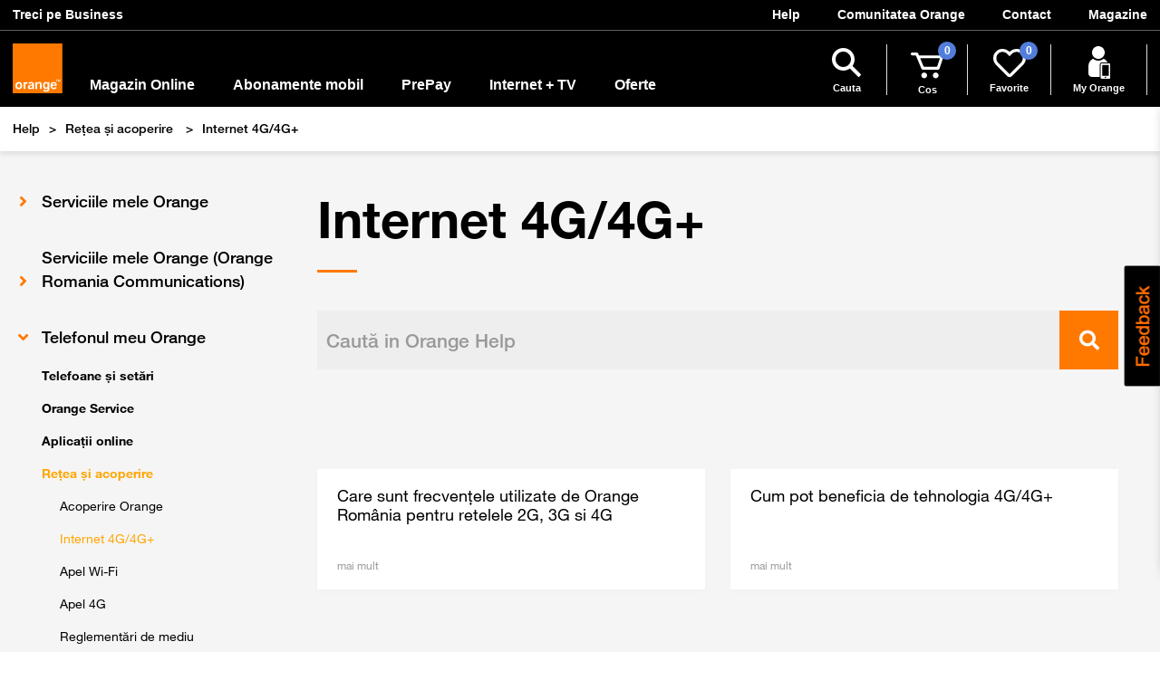

--- FILE ---
content_type: text/html; charset=UTF-8
request_url: https://www.orange.ro/help/retea-si-acoperire/internet-4g4g
body_size: 41214
content:
<!DOCTYPE html>
<html lang="ro">
<head>

    
    <meta charset="utf-8">
    <meta http-equiv="X-UA-Compatible" content="IE=edge,chrome=1">
    <meta name="viewport" content="width=device-width, initial-scale=1">

    <title>Internet 4G/4G+ | Rețea și acoperire | Orange Help</title>
    <meta name="description" content="Internet 4G/4G+, Rețea și acoperire, Orange Help"/>
    <meta name="keywords" content="Internet 4G/4G+"/>
    <meta name="author" content=""/>
    <meta name="copyright" content=""/>
    <meta name="application-name" content=""/>

    
    
    
    
    <meta class="swiftype" name="image" data-type="enum" content="https://www.orange.ro/help/assets/images/articole/autor_default.png" />
    <!-- Google Search NO-AMP -->
        <script type="text/javascript">
        var base_url = 'https://www.orange.ro/help/';
        var site_url = 'https://www.orange.ro/help/';
        var site_title = '';
    </script>
    <style id="remove-after-load">
                .search-wrap{display: none !important;}
    </style>
    <style>
                section {
            content-visibility: auto;
            contain-intrinsic-size: 0 500px;
        }
    </style>
    <style id="from-vendor-min">
                body {
             transition: none !important;
        }
        .navbar-toggle {
            position: relative;
            float: right;
            padding: 9px 10px;
            margin-top: 8px;
            margin-right: 15px;
            margin-bottom: 8px;
            background-color: transparent;
            background-image: none;
            border: 1px solid transparent;
            border-radius: 4px;
        }
        .navbar-toggle .icon-bar {
            display: block;
            width: 22px;
            height: 2px;
            border-radius: 1px;
        }
        .navbar-toggle .icon-bar + .icon-bar {
            margin-top: 4px;
        }
        @media (min-width: 768px) {
            .navbar-toggle {
                display: none;
            }
        }
    </style>

    <!--	RESURSE ORANGE -->
    
                    <style>body{padding-top:107px}@media (min-width:1200px){body{padding-top:117px}}.alert{border:2px solid red}.tab-content>.tab-pane.show{padding-top:15px}</style>
    
        
<link rel="stylesheet" type="text/css" href="https://www.orange.ro/scss-102019/menu/menu.20fc0989b15b4e234fac0d0ca3c013d7d8ac79bcc4196bdb9714d579c18777f33a39c9f58dd36b0143e8fed1a1d8ec4f.css" integrity="sha384-IPwJibFbTiNPrA0Mo8AT19isebzEGWvblxTVecGHd/M6Ocn1jdNrAUPo/tGh2OxP" crossorigin="anonymous">
    <meta name="apple-itunes-app" content="app-id=420021996">    
<link rel="stylesheet" type="text/css" href="https://www.orange.ro/scss-102019/footer/footer.8ddce20cb9b07d714cdfbb00c1ffc88ffe786a909b1fae108a3de1581c01296d41763da50d3f33dab2689c78cf816b36.css" integrity="sha384-jdziDLmwfXFM37sAwf/Ij/54apCbH64Qij3hWBwBKW1Bdj2lDT8z2rJonHjPgWs2" crossorigin="anonymous">

        <style>.oro-breadcrumbs{background-color:#fff;padding:0;position:relative;-webkit-box-shadow:0 3px 6px rgba(0,0,0,.1);box-shadow:0 3px 6px rgba(0,0,0,.1)}.oro-breadcrumbs *{-webkit-box-sizing:border-box;box-sizing:border-box}.oro-breadcrumbs .breadcrumb-list{padding:0;margin:0;list-style-type:none;min-height:1px;padding-right:1rem;padding-left:1rem;display:-webkit-box;display:-ms-flexbox;display:flex;-ms-flex-wrap:wrap;flex-wrap:wrap}.oro-breadcrumbs .breadcrumb-list>li{font-weight:700;color:#000;font-size:1rem;line-height:50px;padding:0;vertical-align:top;position:relative}.oro-breadcrumbs .breadcrumb-list>li:not(:last-child):after{content:'>';margin:0 10px}.oro-breadcrumbs .breadcrumb-list>li a{text-decoration:none;color:#000;transition:all .3s ease;-webkit-transition:all .3s ease;-moz-transition:all .3s ease;-ms-transition:all .3s ease;-o-transition:all .3s ease}.oro-breadcrumbs .breadcrumb-list>li:not(:last-child)>a:hover{color:#ff7900}</style>

    <link rel="preload" href="https://www.orange.ro/help/assets/plugins/fancybox/jquery.fancybox.css" as="style" onload="this.onload=null;this.rel='stylesheet'">
    <noscript><link rel="stylesheet" href="https://www.orange.ro/help/assets/plugins/fancybox/jquery.fancybox.css"></noscript>
    <link rel="preload" href="https://www.orange.ro/help//assets/js/plugins/icheck/all.css" as="style" onload="this.onload=null;this.rel='stylesheet'">
    <noscript><link rel="stylesheet" href="https://www.orange.ro/help//assets/js/plugins/icheck/all.css"></noscript>
    <link rel="preload" href="https://www.orange.ro/help//assets/plugins/chosen/chosen.css" as="style" onload="this.onload=null;this.rel='stylesheet'">
    <noscript><link rel="stylesheet" href="https://www.orange.ro/help//assets/plugins/chosen/chosen.css"></noscript>

    <link rel="preload" href="https://www.orange.ro/help/assets/css/slick.css" as="style" onload="this.onload=null;this.rel='stylesheet'">
    <noscript><link rel="stylesheet" href="https://www.orange.ro/help/assets/css/slick.css"></noscript>
    
            <link rel="preload" href="https://www.orange.ro/help//assets/css/re_style_home_update.css" as="style" onload="this.onload=null;this.rel='stylesheet'">
        <noscript><link rel="stylesheet" href="https://www.orange.ro/help//assets/css/re_style_home_update.css"></noscript>
    
        <link rel="preload" href="//use.fontawesome.com/releases/v5.8.1/css/all.css" as="style" onload="this.onload=null;this.rel='stylesheet'">
    <noscript><link rel="stylesheet" href="//use.fontawesome.com/releases/v5.8.1/css/all.css"></noscript>

                            <link rel="stylesheet" href="https://www.orange.ro/help/assets/b4/css/main.css">
                <style>.reshape-title{font-size:36px;font-weight:900;letter-spacing:-1px;margin:45px 0 45px;line-height:100%}@media (min-width:768px){.reshape-title{font-size:54px}}@media (min-width:992px){.reshape-title{font-size:62px;margin:65px 0 65px}}</style>
        <link rel="preload" href="https://www.orange.ro/help/assets/b4/css/reshape.css" as="style" onload="this.onload=null;this.rel='stylesheet'">
        <noscript><link rel="stylesheet" href="https://www.orange.ro/help/assets/b4/css/reshape.css"></noscript>
                <style>.hover-shadow:hover{box-shadow:12px 30px 28px 0 rgba(0,0,0,.06)}@media (max-width:991px){.d-flex.collapse:not(.show){display:none!important}}#accordion-service-faq .panel-default>.panel-heading{border:none!important}#phones .input-group-btn{width:auto}.panel-absolute{width:calc(100% - 29px)!important}</style>
            
    
    <!-- html_head_lines -->
	<script type="application/ld+json">{"@context":"https:\/\/schema.org","@type":"BreadcrumbList","itemListElement":[{"@type":"ListItem","position":1,"name":"Help","item":"https:\/\/www.orange.ro\/help\/"},{"@type":"ListItem","position":2,"name":"Retea si acoperire","item":"https:\/\/www.orange.ro\/help\/retea-si-acoperire"},{"@type":"ListItem","position":3,"name":"Internet 4G\/4G+","item":"https:\/\/www.orange.ro\/help\/retea-si-acoperire\/internet-4g4g"}]}</script>
    </head>
<body class=""
      data-test="0">









  <style>/*! @algolia/autocomplete-theme-classic 1.11.0 | MIT License | © Algolia, Inc. and contributors | https://github.com/algolia/autocomplete */
:root{--aa-search-input-height:44px;--aa-input-icon-size:20px;--aa-base-unit:16;--aa-spacing-factor:1;--aa-spacing:calc(var(--aa-base-unit)*var(--aa-spacing-factor)*1px);--aa-spacing-half:calc(var(--aa-spacing)/2);--aa-panel-max-height:650px;--aa-base-z-index:9999;--aa-font-size:calc(var(--aa-base-unit)*1px);--aa-font-family:inherit;--aa-font-weight-medium:500;--aa-font-weight-semibold:600;--aa-font-weight-bold:700;--aa-icon-size:20px;--aa-icon-stroke-width:1.6;--aa-icon-color-rgb:119,119,163;--aa-icon-color-alpha:1;--aa-action-icon-size:20px;--aa-text-color-rgb:38,38,39;--aa-text-color-alpha:1;--aa-primary-color-rgb:62,52,211;--aa-primary-color-alpha:0.2;--aa-muted-color-rgb:128,126,163;--aa-muted-color-alpha:0.6;--aa-panel-border-color-rgb:128,126,163;--aa-panel-border-color-alpha:0.3;--aa-input-border-color-rgb:128,126,163;--aa-input-border-color-alpha:0.8;--aa-background-color-rgb:255,255,255;--aa-background-color-alpha:1;--aa-input-background-color-rgb:255,255,255;--aa-input-background-color-alpha:1;--aa-selected-color-rgb:179,173,214;--aa-selected-color-alpha:0.205;--aa-description-highlight-background-color-rgb:245,223,77;--aa-description-highlight-background-color-alpha:0.5;--aa-detached-media-query:(max-width:680px);--aa-detached-modal-media-query:(min-width:680px);--aa-detached-modal-max-width:680px;--aa-detached-modal-max-height:500px;--aa-overlay-color-rgb:115,114,129;--aa-overlay-color-alpha:0.4;--aa-panel-shadow:0 0 0 1px rgba(35,38,59,0.1),0 6px 16px -4px rgba(35,38,59,0.15);--aa-scrollbar-width:13px;--aa-scrollbar-track-background-color-rgb:234,234,234;--aa-scrollbar-track-background-color-alpha:1;--aa-scrollbar-thumb-background-color-rgb:var(--aa-background-color-rgb);--aa-scrollbar-thumb-background-color-alpha:1}@media (hover:none) and (pointer:coarse){:root{--aa-spacing-factor:1.2;--aa-action-icon-size:22px}}body.dark,body[data-theme=dark]{--aa-text-color-rgb:183,192,199;--aa-primary-color-rgb:146,138,255;--aa-muted-color-rgb:146,138,255;--aa-input-background-color-rgb:0,3,9;--aa-background-color-rgb:21,24,42;--aa-selected-color-rgb:146,138,255;--aa-selected-color-alpha:0.25;--aa-description-highlight-background-color-rgb:0 255 255;--aa-description-highlight-background-color-alpha:0.25;--aa-icon-color-rgb:119,119,163;--aa-panel-shadow:inset 1px 1px 0 0 #2c2e40,0 3px 8px 0 #000309;--aa-scrollbar-track-background-color-rgb:44,46,64;--aa-scrollbar-thumb-background-color-rgb:var(--aa-background-color-rgb)}.aa-Autocomplete *,.aa-DetachedFormContainer *,.aa-Panel *{box-sizing:border-box}.aa-Autocomplete,.aa-DetachedFormContainer,.aa-Panel{color:rgba(38, 38, 39,1);color:rgba(var(--aa-text-color-rgb),var(--aa-text-color-alpha));font-family:inherit;font-family:var(--aa-font-family);font-size:calc(16 * 1px);font-size:var(--aa-font-size);font-weight:400;line-height:1em;margin:0;padding:0;text-align:left}.aa-Form{align-items:center;background-color:rgba(255, 255, 255,1);background-color:rgba(var(--aa-input-background-color-rgb),var(--aa-input-background-color-alpha));border:1px solid rgba(128, 126, 163,0.8);border:1px solid rgba(var(--aa-input-border-color-rgb),var(--aa-input-border-color-alpha));border-radius:3px;display:flex;line-height:1em;margin:0;position:relative;width:100%}.aa-Form:focus-within{border-color:rgba(62, 52, 211,1);border-color:rgba(var(--aa-primary-color-rgb),1);box-shadow:rgba(62, 52, 211,0.2) 0 0 0 2px,inset rgba(62, 52, 211,0.2) 0 0 0 2px;box-shadow:rgba(var(--aa-primary-color-rgb),var(--aa-primary-color-alpha)) 0 0 0 2px,inset rgba(var(--aa-primary-color-rgb),var(--aa-primary-color-alpha)) 0 0 0 2px;outline:medium none currentColor}.aa-InputWrapperPrefix{align-items:center;display:flex;flex-shrink:0;height:44px;height:var(--aa-search-input-height);order:1}.aa-Label,.aa-LoadingIndicator{cursor:auto;flex-shrink:0;height:100%;padding:0;text-align:left}.aa-Label svg,.aa-LoadingIndicator svg{color:rgba(62, 52, 211,1);color:rgba(var(--aa-primary-color-rgb),1);height:auto;max-height:20px;max-height:var(--aa-input-icon-size);stroke-width:1.6;stroke-width:var(--aa-icon-stroke-width);width:20px;width:var(--aa-input-icon-size)}.aa-LoadingIndicator,.aa-SubmitButton{height:100%;padding-left:calc((16 * 1 * 1px)*0.75 - 1px);padding-left:calc(calc(16 * 1 * 1px)*0.75 - 1px);padding-left:calc(var(--aa-spacing)*0.75 - 1px);padding-right:calc((16 * 1 * 1px) / 2);padding-right:calc(calc(16 * 1 * 1px) / 2);padding-right:var(--aa-spacing-half);width:calc((16 * 1 * 1px)*1.75 + 20px - 1px);width:calc(calc(16 * 1 * 1px)*1.75 + 20px - 1px);width:calc(var(--aa-spacing)*1.75 + var(--aa-icon-size) - 1px)}@media (hover:none) and (pointer:coarse){.aa-LoadingIndicator,.aa-SubmitButton{padding-left:calc(((16 * 1 * 1px) / 2)/2 - 1px);padding-left:calc(calc(calc(16 * 1 * 1px) / 2)/2 - 1px);padding-left:calc(var(--aa-spacing-half)/2 - 1px);width:calc(20px + (16 * 1 * 1px)*1.25 - 1px);width:calc(20px + calc(16 * 1 * 1px)*1.25 - 1px);width:calc(var(--aa-icon-size) + var(--aa-spacing)*1.25 - 1px)}}.aa-SubmitButton{-webkit-appearance:none;-moz-appearance:none;appearance:none;background:none;border:0;margin:0}.aa-LoadingIndicator{align-items:center;display:flex;justify-content:center}.aa-LoadingIndicator[hidden]{display:none}.aa-InputWrapper{order:3;position:relative;width:100%}.aa-Input{-webkit-appearance:none;-moz-appearance:none;appearance:none;background:none;border:0;color:rgba(38, 38, 39,1);color:rgba(var(--aa-text-color-rgb),var(--aa-text-color-alpha));font:inherit;height:44px;height:var(--aa-search-input-height);padding:0;width:100%}.aa-Input::-moz-placeholder{color:rgba(128, 126, 163,0.6);color:rgba(var(--aa-muted-color-rgb),var(--aa-muted-color-alpha));opacity:1}.aa-Input::placeholder{color:rgba(128, 126, 163,0.6);color:rgba(var(--aa-muted-color-rgb),var(--aa-muted-color-alpha));opacity:1}.aa-Input:focus{border-color:none;box-shadow:none;outline:none}.aa-Input::-webkit-search-cancel-button,.aa-Input::-webkit-search-decoration,.aa-Input::-webkit-search-results-button,.aa-Input::-webkit-search-results-decoration{-webkit-appearance:none;appearance:none}.aa-InputWrapperSuffix{align-items:center;display:flex;height:44px;height:var(--aa-search-input-height);order:4}.aa-ClearButton{align-items:center;background:none;border:0;color:rgba(128, 126, 163,0.6);color:rgba(var(--aa-muted-color-rgb),var(--aa-muted-color-alpha));cursor:pointer;display:flex;height:100%;margin:0;padding:0 calc((16 * 1 * 1px)*0.83333 - .5px);padding:0 calc(calc(16 * 1 * 1px)*0.83333 - .5px);padding:0 calc(var(--aa-spacing)*0.83333 - .5px)}@media (hover:none) and (pointer:coarse){.aa-ClearButton{padding:0 calc((16 * 1 * 1px)*0.66667 - .5px);padding:0 calc(calc(16 * 1 * 1px)*0.66667 - .5px);padding:0 calc(var(--aa-spacing)*0.66667 - .5px)}}.aa-ClearButton:focus,.aa-ClearButton:hover{color:rgba(38, 38, 39,1);color:rgba(var(--aa-text-color-rgb),var(--aa-text-color-alpha))}.aa-ClearButton[hidden]{display:none}.aa-ClearButton svg{stroke-width:1.6;stroke-width:var(--aa-icon-stroke-width);width:20px;width:var(--aa-icon-size)}.aa-Panel{background-color:rgba(255, 255, 255,1);background-color:rgba(var(--aa-background-color-rgb),var(--aa-background-color-alpha));border-radius:calc((16 * 1 * 1px)/4);border-radius:calc(calc(16 * 1 * 1px)/4);border-radius:calc(var(--aa-spacing)/4);box-shadow:0 0 0 1px rgba(35, 38, 59, 0.1),
    0 6px 16px -4px rgba(35, 38, 59, 0.15);box-shadow:var(--aa-panel-shadow);margin:8px 0 0;overflow:hidden;position:absolute;transition:opacity .2s ease-in,filter .2s ease-in}@media screen and (prefers-reduced-motion){.aa-Panel{transition:none}}.aa-Panel button{-webkit-appearance:none;-moz-appearance:none;appearance:none;background:none;border:0;margin:0;padding:0}.aa-PanelLayout{height:100%;margin:0;max-height:650px;max-height:var(--aa-panel-max-height);overflow-y:auto;padding:0;position:relative;text-align:left}.aa-PanelLayoutColumns--twoGolden{display:grid;grid-template-columns:39.2% auto;overflow:hidden;padding:0}.aa-PanelLayoutColumns--two{display:grid;grid-template-columns:repeat(2,minmax(0,1fr));overflow:hidden;padding:0}.aa-PanelLayoutColumns--three{display:grid;grid-template-columns:repeat(3,minmax(0,1fr));overflow:hidden;padding:0}.aa-Panel--stalled .aa-Source{filter:grayscale(1);opacity:.8}.aa-Panel--scrollable{margin:0;max-height:650px;max-height:var(--aa-panel-max-height);overflow-x:hidden;overflow-y:auto;padding:calc((16 * 1 * 1px) / 2);padding:calc(calc(16 * 1 * 1px) / 2);padding:var(--aa-spacing-half);scrollbar-color:rgba(255, 255, 255,1) rgba(234, 234, 234,1);scrollbar-color:rgba(var(--aa-scrollbar-thumb-background-color-rgb),var(--aa-scrollbar-thumb-background-color-alpha)) rgba(var(--aa-scrollbar-track-background-color-rgb),var(--aa-scrollbar-track-background-color-alpha));scrollbar-width:thin}.aa-Panel--scrollable::-webkit-scrollbar{width:13px;width:var(--aa-scrollbar-width)}.aa-Panel--scrollable::-webkit-scrollbar-track{background-color:rgba(234, 234, 234,1);background-color:rgba(var(--aa-scrollbar-track-background-color-rgb),var(--aa-scrollbar-track-background-color-alpha))}.aa-Panel--scrollable::-webkit-scrollbar-thumb{background-color:rgba(255, 255, 255,1);background-color:rgba(var(--aa-scrollbar-thumb-background-color-rgb),var(--aa-scrollbar-thumb-background-color-alpha));border-radius:9999px;border:3px solid rgba(234, 234, 234,1);border:3px solid rgba(var(--aa-scrollbar-track-background-color-rgb),var(--aa-scrollbar-track-background-color-alpha));border-right-width:2px}.aa-Source{margin:0;padding:0;position:relative;width:100%}.aa-Source:empty{display:none}.aa-SourceNoResults{font-size:1em;margin:0;padding:calc(16 * 1 * 1px);padding:var(--aa-spacing)}.aa-List{list-style:none;margin:0}.aa-List,.aa-SourceHeader{padding:0;position:relative}.aa-SourceHeader{margin:calc((16 * 1 * 1px) / 2) .5em calc((16 * 1 * 1px) / 2) 0;margin:calc(calc(16 * 1 * 1px) / 2) .5em calc(calc(16 * 1 * 1px) / 2) 0;margin:var(--aa-spacing-half) .5em var(--aa-spacing-half) 0}.aa-SourceHeader:empty{display:none}.aa-SourceHeaderTitle{background:rgba(255, 255, 255,1);background:rgba(var(--aa-background-color-rgb),var(--aa-background-color-alpha));color:rgba(62, 52, 211,1);color:rgba(var(--aa-primary-color-rgb),1);display:inline-block;font-size:.8em;font-weight:600;font-weight:var(--aa-font-weight-semibold);margin:0;padding:0 calc((16 * 1 * 1px) / 2) 0 0;padding:0 calc(calc(16 * 1 * 1px) / 2) 0 0;padding:0 var(--aa-spacing-half) 0 0;position:relative;z-index:9999;z-index:var(--aa-base-z-index)}.aa-SourceHeaderLine{border-bottom:1px solid rgba(62, 52, 211,1);border-bottom:1px solid rgba(var(--aa-primary-color-rgb),1);display:block;height:2px;left:0;margin:0;opacity:.3;padding:0;position:absolute;right:0;top:calc((16 * 1 * 1px) / 2);top:calc(calc(16 * 1 * 1px) / 2);top:var(--aa-spacing-half);z-index:calc(9999 - 1);z-index:calc(var(--aa-base-z-index) - 1)}.aa-SourceFooterSeeAll{background:linear-gradient(180deg,rgba(255, 255, 255,1),rgba(128,126,163,.14));background:linear-gradient(180deg,rgba(var(--aa-background-color-rgb),var(--aa-background-color-alpha)),rgba(128,126,163,.14));border:1px solid rgba(128, 126, 163,0.6);border:1px solid rgba(var(--aa-muted-color-rgb),var(--aa-muted-color-alpha));border-radius:5px;box-shadow:inset 0 0 2px #fff,0 2px 2px -1px rgba(76,69,88,.15);color:inherit;font-size:.95em;font-weight:500;font-weight:var(--aa-font-weight-medium);padding:.475em 1em .6em;-webkit-text-decoration:none;text-decoration:none}.aa-SourceFooterSeeAll:focus,.aa-SourceFooterSeeAll:hover{border:1px solid rgba(62, 52, 211,1);border:1px solid rgba(var(--aa-primary-color-rgb),1);color:rgba(62, 52, 211,1);color:rgba(var(--aa-primary-color-rgb),1)}.aa-Item{align-items:center;border-radius:3px;cursor:pointer;display:grid;min-height:calc((16 * 1 * 1px)*2.5);min-height:calc(calc(16 * 1 * 1px)*2.5);min-height:calc(var(--aa-spacing)*2.5);padding:calc(((16 * 1 * 1px) / 2)/2);padding:calc(calc(calc(16 * 1 * 1px) / 2)/2);padding:calc(var(--aa-spacing-half)/2)}.aa-Item[aria-selected=true]{background-color:rgba(179, 173, 214,0.205);background-color:rgba(var(--aa-selected-color-rgb),var(--aa-selected-color-alpha))}.aa-Item[aria-selected=true] .aa-ActiveOnly,.aa-Item[aria-selected=true] .aa-ItemActionButton{visibility:visible}.aa-ItemIcon{align-items:center;background:rgba(255, 255, 255,1);background:rgba(var(--aa-background-color-rgb),var(--aa-background-color-alpha));border-radius:3px;box-shadow:inset 0 0 0 1px rgba(128, 126, 163,0.3);box-shadow:inset 0 0 0 1px rgba(var(--aa-panel-border-color-rgb),var(--aa-panel-border-color-alpha));color:rgba(119, 119, 163,1);color:rgba(var(--aa-icon-color-rgb),var(--aa-icon-color-alpha));display:flex;flex-shrink:0;font-size:.7em;height:calc(20px + ((16 * 1 * 1px) / 2));height:calc(20px + calc(calc(16 * 1 * 1px) / 2));height:calc(var(--aa-icon-size) + var(--aa-spacing-half));justify-content:center;overflow:hidden;stroke-width:1.6;stroke-width:var(--aa-icon-stroke-width);text-align:center;width:calc(20px + ((16 * 1 * 1px) / 2));width:calc(20px + calc(calc(16 * 1 * 1px) / 2));width:calc(var(--aa-icon-size) + var(--aa-spacing-half))}.aa-ItemIcon img{height:auto;max-height:calc(20px + ((16 * 1 * 1px) / 2) - 8px);max-height:calc(20px + calc(calc(16 * 1 * 1px) / 2) - 8px);max-height:calc(var(--aa-icon-size) + var(--aa-spacing-half) - 8px);max-width:calc(20px + ((16 * 1 * 1px) / 2) - 8px);max-width:calc(20px + calc(calc(16 * 1 * 1px) / 2) - 8px);max-width:calc(var(--aa-icon-size) + var(--aa-spacing-half) - 8px);width:auto}.aa-ItemIcon svg{height:20px;height:var(--aa-icon-size);width:20px;width:var(--aa-icon-size)}.aa-ItemIcon--alignTop{align-self:flex-start}.aa-ItemIcon--noBorder{background:none;box-shadow:none}.aa-ItemIcon--picture{height:96px;width:96px}.aa-ItemIcon--picture img{max-height:100%;max-width:100%;padding:calc((16 * 1 * 1px) / 2);padding:calc(calc(16 * 1 * 1px) / 2);padding:var(--aa-spacing-half)}.aa-ItemContent{align-items:center;cursor:pointer;display:grid;gap:calc((16 * 1 * 1px) / 2);gap:calc(calc(16 * 1 * 1px) / 2);grid-gap:calc((16 * 1 * 1px) / 2);grid-gap:calc(calc(16 * 1 * 1px) / 2);grid-gap:var(--aa-spacing-half);gap:var(--aa-spacing-half);grid-auto-flow:column;line-height:1.25em;overflow:hidden}.aa-ItemContent:empty{display:none}.aa-ItemContent mark{background:none;color:rgba(38, 38, 39,1);color:rgba(var(--aa-text-color-rgb),var(--aa-text-color-alpha));font-style:normal;font-weight:700;font-weight:var(--aa-font-weight-bold)}.aa-ItemContent--dual{display:flex;flex-direction:column;justify-content:space-between;text-align:left}.aa-ItemContent--dual .aa-ItemContentSubtitle,.aa-ItemContent--dual .aa-ItemContentTitle{display:block}.aa-ItemContent--indented{padding-left:calc(20px + (16 * 1 * 1px));padding-left:calc(20px + calc(16 * 1 * 1px));padding-left:calc(var(--aa-icon-size) + var(--aa-spacing))}.aa-ItemContentBody{display:grid;gap:calc(((16 * 1 * 1px) / 2)/2);gap:calc(calc(calc(16 * 1 * 1px) / 2)/2);grid-gap:calc(((16 * 1 * 1px) / 2)/2);grid-gap:calc(calc(calc(16 * 1 * 1px) / 2)/2);grid-gap:calc(var(--aa-spacing-half)/2);gap:calc(var(--aa-spacing-half)/2)}.aa-ItemContentTitle{display:inline-block;margin:0 .5em 0 0;max-width:100%;overflow:hidden;padding:0;text-overflow:ellipsis;white-space:nowrap}.aa-ItemContentSubtitle{font-size:.92em}.aa-ItemContentSubtitleIcon:before{border-color:rgba(128, 126, 163,.64);border-color:rgba(var(--aa-muted-color-rgb),.64);border-style:solid;content:"";display:inline-block;left:1px;position:relative;top:-3px}.aa-ItemContentSubtitle--inline .aa-ItemContentSubtitleIcon:before{border-width:0 0 1.5px;margin-left:calc((16 * 1 * 1px) / 2);margin-left:calc(calc(16 * 1 * 1px) / 2);margin-left:var(--aa-spacing-half);margin-right:calc(((16 * 1 * 1px) / 2)/2);margin-right:calc(calc(calc(16 * 1 * 1px) / 2)/2);margin-right:calc(var(--aa-spacing-half)/2);width:calc(((16 * 1 * 1px) / 2) + 2px);width:calc(calc(calc(16 * 1 * 1px) / 2) + 2px);width:calc(var(--aa-spacing-half) + 2px)}.aa-ItemContentSubtitle--standalone{align-items:center;color:rgba(38, 38, 39,1);color:rgba(var(--aa-text-color-rgb),var(--aa-text-color-alpha));display:grid;gap:calc((16 * 1 * 1px) / 2);gap:calc(calc(16 * 1 * 1px) / 2);grid-gap:calc((16 * 1 * 1px) / 2);grid-gap:calc(calc(16 * 1 * 1px) / 2);grid-gap:var(--aa-spacing-half);gap:var(--aa-spacing-half);grid-auto-flow:column;justify-content:start}.aa-ItemContentSubtitle--standalone .aa-ItemContentSubtitleIcon:before{border-radius:0 0 0 3px;border-width:0 0 1.5px 1.5px;height:calc((16 * 1 * 1px) / 2);height:calc(calc(16 * 1 * 1px) / 2);height:var(--aa-spacing-half);width:calc((16 * 1 * 1px) / 2);width:calc(calc(16 * 1 * 1px) / 2);width:var(--aa-spacing-half)}.aa-ItemContentSubtitleCategory{color:rgba(128, 126, 163,1);color:rgba(var(--aa-muted-color-rgb),1);font-weight:500}.aa-ItemContentDescription{color:rgba(38, 38, 39,1);color:rgba(var(--aa-text-color-rgb),var(--aa-text-color-alpha));font-size:.85em;max-width:100%;overflow-x:hidden;text-overflow:ellipsis}.aa-ItemContentDescription:empty{display:none}.aa-ItemContentDescription mark{background:rgba(245, 223, 77,0.5);background:rgba(var(--aa-description-highlight-background-color-rgb),var(--aa-description-highlight-background-color-alpha));color:rgba(38, 38, 39,1);color:rgba(var(--aa-text-color-rgb),var(--aa-text-color-alpha));font-style:normal;font-weight:500;font-weight:var(--aa-font-weight-medium)}.aa-ItemContentDash{color:rgba(128, 126, 163,0.6);color:rgba(var(--aa-muted-color-rgb),var(--aa-muted-color-alpha));display:none;opacity:.4}.aa-ItemContentTag{background-color:rgba(62, 52, 211,0.2);background-color:rgba(var(--aa-primary-color-rgb),var(--aa-primary-color-alpha));border-radius:3px;margin:0 .4em 0 0;padding:.08em .3em}.aa-ItemLink,.aa-ItemWrapper{align-items:center;color:inherit;display:grid;gap:calc(((16 * 1 * 1px) / 2)/2);gap:calc(calc(calc(16 * 1 * 1px) / 2)/2);grid-gap:calc(((16 * 1 * 1px) / 2)/2);grid-gap:calc(calc(calc(16 * 1 * 1px) / 2)/2);grid-gap:calc(var(--aa-spacing-half)/2);gap:calc(var(--aa-spacing-half)/2);grid-auto-flow:column;justify-content:space-between;width:100%}.aa-ItemLink{color:inherit;-webkit-text-decoration:none;text-decoration:none}.aa-ItemActions{display:grid;grid-auto-flow:column;height:100%;justify-self:end;margin:0 calc((16 * 1 * 1px)/-3);margin:0 calc(calc(16 * 1 * 1px)/-3);margin:0 calc(var(--aa-spacing)/-3);padding:0 2px 0 0}.aa-ItemActionButton{align-items:center;background:none;border:0;color:rgba(128, 126, 163,0.6);color:rgba(var(--aa-muted-color-rgb),var(--aa-muted-color-alpha));cursor:pointer;display:flex;flex-shrink:0;padding:0}.aa-ItemActionButton:focus svg,.aa-ItemActionButton:hover svg{color:rgba(38, 38, 39,1);color:rgba(var(--aa-text-color-rgb),var(--aa-text-color-alpha))}@media (hover:none) and (pointer:coarse){.aa-ItemActionButton:focus svg,.aa-ItemActionButton:hover svg{color:inherit}}.aa-ItemActionButton svg{color:rgba(128, 126, 163,0.6);color:rgba(var(--aa-muted-color-rgb),var(--aa-muted-color-alpha));margin:0;margin:calc(calc(16 * 1 * 1px)/3);margin:calc(var(--aa-spacing)/3);stroke-width:1.6;stroke-width:var(--aa-icon-stroke-width);width:20px;width:var(--aa-action-icon-size)}.aa-ActiveOnly{visibility:hidden}.aa-PanelHeader{align-items:center;background:rgba(62, 52, 211,1);background:rgba(var(--aa-primary-color-rgb),1);color:#fff;display:grid;height:var(--aa-modal-header-height);margin:0;padding:calc((16 * 1 * 1px) / 2) calc(16 * 1 * 1px);padding:calc(calc(16 * 1 * 1px) / 2) calc(16 * 1 * 1px);padding:var(--aa-spacing-half) var(--aa-spacing);position:relative}.aa-PanelHeader:after{background-image:linear-gradient(rgba(255, 255, 255,1),rgba(255, 255, 255,0));background-image:linear-gradient(rgba(var(--aa-background-color-rgb),1),rgba(var(--aa-background-color-rgb),0));bottom:calc(((16 * 1 * 1px) / 2)*-1);bottom:calc(calc(calc(16 * 1 * 1px) / 2)*-1);bottom:calc(var(--aa-spacing-half)*-1);content:"";height:calc((16 * 1 * 1px) / 2);height:calc(calc(16 * 1 * 1px) / 2);height:var(--aa-spacing-half);left:0;pointer-events:none;position:absolute;right:0;z-index:9999;z-index:var(--aa-base-z-index)}.aa-PanelFooter{background-color:rgba(255, 255, 255,1);background-color:rgba(var(--aa-background-color-rgb),var(--aa-background-color-alpha));box-shadow:inset 0 1px 0 rgba(128, 126, 163,0.3);box-shadow:inset 0 1px 0 rgba(var(--aa-panel-border-color-rgb),var(--aa-panel-border-color-alpha));display:flex;justify-content:space-between;margin:0;padding:calc(16 * 1 * 1px);padding:var(--aa-spacing);position:relative;z-index:9999;z-index:var(--aa-base-z-index)}.aa-PanelFooter:after{background-image:linear-gradient(rgba(255, 255, 255,0),rgba(128, 126, 163,0.6));background-image:linear-gradient(rgba(var(--aa-background-color-rgb),0),rgba(var(--aa-muted-color-rgb),var(--aa-muted-color-alpha)));content:"";height:calc(16 * 1 * 1px);height:var(--aa-spacing);left:0;opacity:.12;pointer-events:none;position:absolute;right:0;top:calc((16 * 1 * 1px)*-1);top:calc(calc(16 * 1 * 1px)*-1);top:calc(var(--aa-spacing)*-1);z-index:calc(9999 - 1);z-index:calc(var(--aa-base-z-index) - 1)}.aa-DetachedContainer{background:rgba(255, 255, 255,1);background:rgba(var(--aa-background-color-rgb),var(--aa-background-color-alpha));bottom:0;box-shadow:0 0 0 1px rgba(35, 38, 59, 0.1),
    0 6px 16px -4px rgba(35, 38, 59, 0.15);box-shadow:var(--aa-panel-shadow);display:flex;flex-direction:column;left:0;margin:0;overflow:hidden;padding:0;position:fixed;right:0;top:0;z-index:9999;z-index:var(--aa-base-z-index)}.aa-DetachedContainer:after{height:32px}.aa-DetachedContainer .aa-SourceHeader{margin:calc((16 * 1 * 1px) / 2) 0 calc((16 * 1 * 1px) / 2) 2px;margin:calc(calc(16 * 1 * 1px) / 2) 0 calc(calc(16 * 1 * 1px) / 2) 2px;margin:var(--aa-spacing-half) 0 var(--aa-spacing-half) 2px}.aa-DetachedContainer .aa-Panel{background-color:rgba(255, 255, 255,1);background-color:rgba(var(--aa-background-color-rgb),var(--aa-background-color-alpha));border-radius:0;box-shadow:none;flex-grow:1;margin:0;padding:0;position:relative}.aa-DetachedContainer .aa-PanelLayout{bottom:0;box-shadow:none;left:0;margin:0;max-height:none;overflow-y:auto;position:absolute;right:0;top:0;width:100%}.aa-DetachedFormContainer{border-bottom:1px solid rgba(128, 126, 163,0.3);border-bottom:1px solid rgba(var(--aa-panel-border-color-rgb),var(--aa-panel-border-color-alpha));display:flex;flex-direction:row;justify-content:space-between;margin:0;padding:calc((16 * 1 * 1px) / 2);padding:calc(calc(16 * 1 * 1px) / 2);padding:var(--aa-spacing-half)}.aa-DetachedCancelButton{background:none;border:0;border-radius:3px;color:inherit;color:rgba(38, 38, 39,1);color:rgba(var(--aa-text-color-rgb),var(--aa-text-color-alpha));cursor:pointer;font:inherit;margin:0 0 0 calc((16 * 1 * 1px) / 2);margin:0 0 0 calc(calc(16 * 1 * 1px) / 2);margin:0 0 0 var(--aa-spacing-half);padding:0 calc((16 * 1 * 1px) / 2);padding:0 calc(calc(16 * 1 * 1px) / 2);padding:0 var(--aa-spacing-half)}.aa-DetachedCancelButton:focus,.aa-DetachedCancelButton:hover{box-shadow:inset 0 0 0 1px rgba(128, 126, 163,0.3);box-shadow:inset 0 0 0 1px rgba(var(--aa-panel-border-color-rgb),var(--aa-panel-border-color-alpha))}.aa-DetachedContainer--modal{border-radius:6px;bottom:inherit;height:auto;margin:0 auto;max-width:680px;max-width:var(--aa-detached-modal-max-width);position:absolute;top:3%}.aa-DetachedContainer--modal .aa-PanelLayout{max-height:500px;max-height:var(--aa-detached-modal-max-height);padding-bottom:calc((16 * 1 * 1px) / 2);padding-bottom:calc(calc(16 * 1 * 1px) / 2);padding-bottom:var(--aa-spacing-half);position:static}.aa-DetachedSearchButton{align-items:center;background-color:rgba(255, 255, 255,1);background-color:rgba(var(--aa-input-background-color-rgb),var(--aa-input-background-color-alpha));border:1px solid rgba(128, 126, 163,0.8);border:1px solid rgba(var(--aa-input-border-color-rgb),var(--aa-input-border-color-alpha));border-radius:3px;color:rgba(128, 126, 163,0.6);color:rgba(var(--aa-muted-color-rgb),var(--aa-muted-color-alpha));cursor:pointer;display:flex;font:inherit;font-family:inherit;font-family:var(--aa-font-family);font-size:calc(16 * 1px);font-size:var(--aa-font-size);height:44px;height:var(--aa-search-input-height);margin:0;padding:0 calc(44px/8);padding:0 calc(var(--aa-search-input-height)/8);position:relative;text-align:left;width:100%}.aa-DetachedSearchButton:focus{border-color:rgba(62, 52, 211,1);border-color:rgba(var(--aa-primary-color-rgb),1);box-shadow:rgba(62, 52, 211,0.2) 0 0 0 3px,inset rgba(62, 52, 211,0.2) 0 0 0 2px;box-shadow:rgba(var(--aa-primary-color-rgb),var(--aa-primary-color-alpha)) 0 0 0 3px,inset rgba(var(--aa-primary-color-rgb),var(--aa-primary-color-alpha)) 0 0 0 2px;outline:medium none currentColor}.aa-DetachedSearchButtonIcon{align-items:center;color:rgba(62, 52, 211,1);color:rgba(var(--aa-primary-color-rgb),1);cursor:auto;display:flex;flex-shrink:0;height:100%;justify-content:center;width:calc(20px + (16 * 1 * 1px));width:calc(20px + calc(16 * 1 * 1px));width:calc(var(--aa-icon-size) + var(--aa-spacing))}.aa-DetachedSearchButtonQuery{color:rgba(38, 38, 39,1);color:rgba(var(--aa-text-color-rgb),1);line-height:1.25em;overflow:hidden;text-overflow:ellipsis;white-space:nowrap}.aa-DetachedSearchButtonPlaceholder[hidden]{display:none}.aa-Detached{height:100vh;overflow:hidden}.aa-DetachedOverlay{background-color:rgba(115, 114, 129,0.4);background-color:rgba(var(--aa-overlay-color-rgb),var(--aa-overlay-color-alpha));height:100vh;left:0;margin:0;padding:0;position:fixed;right:0;top:0;z-index:calc(9999 - 1);z-index:calc(var(--aa-base-z-index) - 1)}.aa-GradientBottom,.aa-GradientTop{height:calc((16 * 1 * 1px) / 2);height:calc(calc(16 * 1 * 1px) / 2);height:var(--aa-spacing-half);left:0;pointer-events:none;position:absolute;right:0;z-index:9999;z-index:var(--aa-base-z-index)}.aa-GradientTop{background-image:linear-gradient(rgba(255, 255, 255,1),rgba(255, 255, 255,0));background-image:linear-gradient(rgba(var(--aa-background-color-rgb),1),rgba(var(--aa-background-color-rgb),0));top:0}.aa-GradientBottom{background-image:linear-gradient(rgba(255, 255, 255,0),rgba(255, 255, 255,1));background-image:linear-gradient(rgba(var(--aa-background-color-rgb),0),rgba(var(--aa-background-color-rgb),1));border-bottom-left-radius:calc((16 * 1 * 1px)/4);border-bottom-left-radius:calc(calc(16 * 1 * 1px)/4);border-bottom-left-radius:calc(var(--aa-spacing)/4);border-bottom-right-radius:calc((16 * 1 * 1px)/4);border-bottom-right-radius:calc(calc(16 * 1 * 1px)/4);border-bottom-right-radius:calc(var(--aa-spacing)/4);bottom:0}@media (hover:none) and (pointer:coarse){.aa-DesktopOnly{display:none}}@media (hover:hover){.aa-TouchOnly{display:none}}</style>











<style>
  #favListModule {
    max-width: 470px;
    background-color: #dedede;
    width: 470px;
    overflow: hidden;
    border: none;
    padding: 16px 28px;
    position: absolute;
    top: 124%;
    right: 0;
    z-index: 340;
    color: #000;
    display: none;
  }
  #favListModule .boxInnerEmpty {
    display: flex;
    flex-direction: column;
    align-items: flex-start;
  }
  #favListModule .boxTitle {
    font-size: 21px;
    font-weight: bold;
    margin-bottom: 7px;
    color: #000
  }

  #favListModule .boxDescription {
    font-size: 14px;
    color: #000;
    margin-bottom: 14px;
  }

  #favListModule .customSizeButton {
    color: #333;
    background-color: transparent;
    background-image: none;
    font-size: 14px;
    font-weight: 700;
    padding: 7px 21px;
    line-height: 21px;
    border: 2px solid #333;
    transition: all .3s ease;
  }
  #favListModule .customSizeButton:hover {
    background-color: #333;
    color: #fff;
  }

  #favListModule .favItem {
    display: flex;
    align-items: center;
    margin-bottom: 5px;
  }

  #favListModule .favItem img{
    height: 58px;
    width: 58px;
    max-width: 100% !important;
  }

  #favListModule .elTitle {
    font-weight: bold;
    font-size: 14px;
    color: #000;
  }
  #favListModule label {
    font-size: 14px;
    color: #000;
  }

  #favListModule.show {
    display: block;
  }
  .teasingContainer {
    display: flex;
    align-items: center;
    width: 100%;
  }
  .contentTeasing {
    display: flex;
    margin-left: 10px;
    width: 100%;
    flex-direction: row;
    align-items: center;
  }

  .buttonTeasing {
    border: 2px solid #000;
    color: #000;
    padding: 10px 20px;
    transition: all .3s ease;
    margin-left: auto;
  }
  .buttonTeasing:hover {
    background-color: #000;
    color: #fff;
  }
  .iconTeasing {
    width: 50px;
    height: 50px;
  }

  .bfText {
    font-size: 20px;
    font-weight: 700;
    letter-spacing: -1px;
    line-height: 1.2;
  }
  .arrowIconBF {
    width: 96px;
  }

  @media screen and (max-width: 768px) {
    .bottom-right-menu ul {
      display: flex !important;
      align-items: flex-end;
    }
    .icon-myAccount {
      display: flex;
      align-items: baseline;
    }
    .showDesktop {
      display: none;
    }
    .showMobile {
      display: block;
    }
    #favListModule {
      width: 95vw;
      right: -100px;
      max-height: 90vh;
      overflow: scroll;
    }
    .contentTeasing {
      flex-direction: column;
      align-items: center;
      text-align: center;
    }
    .buttonTeasing {
      display: none;
    }
    .bfText {
      font-size: 18px;
    }
  }
  @media (min-width: 1300px) {
    .display-my-orange {
      display: inline-block!important;
    }
  }
  @media(min-width: 768px) {
    .showDesktop {
      display: inline-block;
    }
    .showMobile {
      display: none !important;
    }
  }

  .arrowIcon {
    transform: rotate(90deg);
    transition: all .3s ease;
    width: 20px;
    height: 17px;
    position: relative;
    bottom: -3px;
  }

  .parrent-link.active .arrowIcon {
    transform: rotate(-90deg);
  }

  #showMenu {
    font-weight: bold;
    cursor: pointer;
  }

  .iconCateg {
    width: 40px;
    height: 40px;
    max-width: 100%;
    @media screen and (max-width: 1099px) {
      width: 30px;
      height: 30px;
    }
  }

  .alertContainer {
    background: #FFD100;
    padding: 5px 0;
    font-size: 14px;
    font-weight: bold;
    letter-spacing: 0;
    line-height: 17px;
    color: #000;
  }
  .alertContainer:hover {
    color: #000;
  }
  @media screen and (max-width: 560px) {
    .alertContainer {
      font-size: 13px;
    }

  }



</style>

<style>
  .aa-Panel {
    z-index: 999999;
    background: #fff;
  }
  .aa-ItemWrapper a {
    color: #000;
    font-weight: normal;
  }
</style>


<div class="custom-menu-wrapper d-print-none">
  <div class="top-section mobile-hide">
    <div class="page-center">
      <div class="page-center-wrapper">
        <div class="left-menu position-relative">
            <span id="showMenu" class="cursor-pointer">Treci pe Business</span>
            <div class="moreOptions" id="newOption">
              <ul class="optionMenu">
                <li>
                  <a href="https://www.orange.ro/mici-intreprinzatori/">
                    Mici intreprinzatori
                  </a>
                </li>
                <li>
                  <a  href="https://www.orange.ro/business/">
                    Companii
                  </a>
                </li>
              </ul>
            </div>
        </div>
        <div class="right-menu">
          <ul class="noMarginMenu">
            <li>
              <a href="https://www.orange.ro/help/" class="m-top-contact">
                <div class="link-right topNewLink">
                  Help
                </div>
              </a>
            </li>
            <li>
              <a href="https://comunitate.orange.ro/" class="m-top-contact">
                <div class="link-right topNewLink">
                  Comunitatea Orange
                </div>
              </a>
            </li>
            <li>
              <a href="https://www.orange.ro/contact/" class="m-top-contact">
                <div class="link-right topNewLink">
                  Contact
                </div>
              </a>
            </li>
            <li>
              <a href="https://www.orange.ro/shops/" class="m-top-shop">
                <div class="link-right topNewLink">
                 Magazine
                </div>
              </a>
            </li>
          </ul>
        </div>
      </div>
    </div>
  </div>
  <div class="bottom-section">
    <div class="page-center">
      <div class="page-center-wrapper">
        <div class="bottom-left-menu mobile-hide">
          <ul>
            <li class="mr-30px">
              <a href="https://www.orange.ro/">
                <div class="logo-big">
                  





  
  <svg class="site-logo wh-55" width="284px" height="284px" viewBox="0 0 284 284" version="1.1" xmlns="http://www.w3.org/2000/svg" xmlns:xlink="http://www.w3.org/1999/xlink">
    <defs>
        <polygon id="path-1" points="0.06 0.535 283.464 0.535 283.464 284 0.06 284"></polygon>
    </defs>
    <g id="Master_Logo_RGB" stroke="none" stroke-width="1" fill="none" fill-rule="evenodd">
        <g id="Group-3">
            <mask id="mask-2" fill="white">
                <use xlink:href="#path-1"></use>
            </mask>
            <g id="Clip-2"></g>
            <polygon id="Fill-1" fill="#FF7900" mask="url(#mask-2)" points="0.06 284 283.464 284 283.464 0.535 0.06 0.535"></polygon>
        </g>
        <path d="M96.647,248.259 C96.647,250.902 98.322,253.383 101.334,253.383 C104.596,253.383 107.774,252.024 110.951,249.23 L110.951,239.884 C101.25,241.092 96.647,243.582 96.647,248.259 Z M111.204,256.554 C107.188,259.197 102.839,260.478 98.154,260.478 C90.793,260.478 86.441,255.578 86.441,249.013 C86.441,240.184 94.557,235.504 111.287,233.619 L111.287,231.421 C111.287,228.551 109.112,226.89 105.095,226.89 C101.081,226.89 97.819,228.478 95.477,231.421 L88.451,227.421 C92.133,222.288 97.736,219.722 105.267,219.722 C115.554,219.722 121.325,224.173 121.325,231.421 C121.325,231.421 121.31,259.95 121.334,260.024 L112.126,260.024 L111.204,256.554 Z" id="Fill-4" fill="#FFFFFE"></path>
        <path d="M129.535,221.602 L138.126,220.416 L139.073,225.097 C143.923,221.548 147.772,219.659 152.625,219.659 C160.739,219.659 164.923,223.962 164.923,232.491 L164.923,259.964 L154.546,259.964 L154.546,234.301 C154.546,229.471 153.294,227.282 149.529,227.282 C146.433,227.282 143.339,228.716 139.825,231.662 L139.825,259.964 L129.535,259.964 L129.535,221.602" id="Fill-5" fill="#FFFFFE"></path>
        <path d="M241.467,235.059 C241.467,229.773 238.457,226.678 233.518,226.678 C228.836,226.678 225.908,229.699 225.49,235.059 L241.467,235.059 Z M233.686,260.717 C222.061,260.717 215.117,253.246 215.117,240.264 C215.117,227.13 222.143,219.659 233.518,219.659 C244.895,219.659 251.67,226.906 251.67,239.739 C251.67,240.417 251.586,241.096 251.586,241.774 L225.323,241.774 C225.405,249.247 228.501,253.019 234.61,253.019 C238.538,253.019 241.133,251.434 243.559,247.965 L251.168,252.188 C247.824,257.774 241.802,260.717 233.686,260.717 Z" id="Fill-6" fill="#FFFFFE"></path>
        <path d="M34.887,228.284 C27.137,228.284 25.704,235.274 25.704,240.329 C25.704,245.387 27.137,252.373 34.887,252.373 C42.639,252.373 44.075,245.387 44.075,240.329 C44.075,235.274 42.639,228.284 34.887,228.284 Z M34.887,261.148 C24.625,261.148 15.369,254.604 15.369,240.329 C15.369,226.052 24.625,219.51 34.887,219.51 C45.151,219.51 54.406,226.052 54.406,240.329 C54.406,254.604 45.151,261.148 34.887,261.148 Z" id="Fill-7" fill="#FFFFFE"></path>
        <path d="M61.526,220.545 L71.396,220.545 L71.396,225.187 C73.275,222.687 77.922,219.735 82.271,219.735 C82.688,219.735 83.188,219.735 83.609,219.81 L83.609,229.548 C83.44,229.548 83.275,229.548 83.107,229.548 C78.59,229.548 73.652,230.242 72.066,233.754 L72.066,259.995 L61.526,259.995 L61.526,220.545" id="Fill-8" fill="#FFFFFE"></path>
        <path d="M208.855,220.401 L208.855,257.759 C208.855,264.355 208.355,275.202 189.553,275.322 C181.795,275.371 174.609,272.272 173.169,265.499 L183.417,263.85 C183.846,265.787 185.033,267.723 190.844,267.723 C196.226,267.723 198.809,265.143 198.809,258.979 L198.809,254.388 L198.667,254.246 C197.017,257.187 194.505,259.98 188.478,259.98 C179.292,259.98 172.043,253.604 172.043,240.268 C172.043,227.077 179.505,219.695 187.901,219.681 C195.765,219.669 198.694,223.255 199.359,225.144 L199.24,225.122 L200.091,220.401 L208.855,220.401 Z M190.342,251.522 C198.222,251.462 198.883,243.45 198.883,238.217 C198.883,232.055 195.868,227.034 190.271,227.034 C186.538,227.034 182.377,229.758 182.377,238.646 C182.377,243.522 182.722,251.58 190.342,251.522 Z" id="Fill-9" fill="#FFFFFE"></path>
        <path d="M272.742,218.62 L270.587,218.62 L270.587,207.736 L270.522,207.736 L266.251,218.62 L264.891,218.62 L260.622,207.736 L260.557,207.736 L260.557,218.62 L258.407,218.62 L258.407,205.586 L261.728,205.586 L265.62,215.486 L269.447,205.586 L272.742,205.586 L272.742,218.62 Z M255.748,207.324 L251.666,207.324 L251.666,218.62 L249.514,218.62 L249.514,207.324 L245.434,207.324 L245.434,205.586 L255.748,205.586 L255.748,207.324 Z" id="Fill-10" fill="#FFFFFE"></path>
    </g>
</svg>





                  <div class="logo-scroll inactive">
                    





  
  <svg class="wh-30" width="426px" height="426px" viewBox="0 0 426 426" version="1.1" xmlns="http://www.w3.org/2000/svg" xmlns:xlink="http://www.w3.org/1999/xlink">
    <defs></defs>
    <g id="Small_Logo_RGB" stroke="none" stroke-width="1" fill="none" fill-rule="evenodd">
        <polygon id="Fill-1" fill="#FF7900" points="0 425.94 425.329 425.94 425.329 0.671 0 0.671"></polygon>
        <polygon id="Fill-3" fill="#FFFFFF" points="60.761 365.239 364.568 365.239 364.568 304.478 60.761 304.478"></polygon>
    </g>
</svg>





                  </div>
                </div>
              </a>

            </li>

            

              
                
                  <li class="newMenuMainLink trackclik" data-track-category="Meniu Orange New Personal" data-track-action="Magazin Online" data-track-label="Main Link">
                    <a href="https://www.orange.ro/magazin-online/">
                      Magazin Online
                    </a>
                  </li>
                
              

            

              
                
                  <li class="newMenuMainLink trackclik" data-track-category="Meniu Orange New Personal" data-track-action="Abonamente mobil" data-track-label="Main Link">
                    <a href="https://www.orange.ro/abonamente/">
                      Abonamente mobil
                    </a>
                  </li>
                
              

            

              
                
                  <li class="newMenuMainLink trackclik" data-track-category="Meniu Orange New Personal" data-track-action="PrePay" data-track-label="Main Link">
                    <a href="https://www.orange.ro/prepay/">
                      PrePay
                    </a>
                  </li>
                
              

            

              
                
                  <li class="newMenuMainLink trackclik" data-track-category="Meniu Orange New Personal" data-track-action="Internet &#43; TV" data-track-label="Main Link">
                    <a href="https://www.orange.ro/love/">
                      Internet &#43; TV
                    </a>
                  </li>
                
              

            

              
                
                  <li class="newMenuMainLink trackclik" data-track-category="Meniu Orange New Personal" data-track-action="Oferte" data-track-label="Main Link">
                    <a href="https://www.orange.ro/oferte-speciale/">
                      Oferte
                    </a>
                  </li>
                
              

            

          </ul>
        </div>

        <div class="bottom-left-menu visible-mobile">
          <ul>
            <li class="mrg-1">
              <a href="https://www.orange.ro/">
                <div class="logo-big">
                  





  
  <svg class="wh-30" width="426px" height="426px" viewBox="0 0 426 426" version="1.1" xmlns="http://www.w3.org/2000/svg" xmlns:xlink="http://www.w3.org/1999/xlink">
    <defs></defs>
    <g id="Small_Logo_RGB" stroke="none" stroke-width="1" fill="none" fill-rule="evenodd">
        <polygon id="Fill-1" fill="#FF7900" points="0 425.94 425.329 425.94 425.329 0.671 0 0.671"></polygon>
        <polygon id="Fill-3" fill="#FFFFFF" points="60.761 365.239 364.568 365.239 364.568 304.478 60.761 304.478"></polygon>
    </g>
</svg>





                </div>
              </a>

            </li>
          </ul>
        </div>

        <div class="bottom-right-menu newBottomMenuRight">
          <ul>
            <li>
              <a href="#search" class="search-icon trackClick" data-track-category="Menu Search" data-track-action="click Search" data-track-label="Mobile Menu Oro">
                <div class="actionMenuItem">
                    <span class="">
                      





  
  <?xml version="1.0" encoding="UTF-8"?>
<svg class="iconCateg" width="40px" height="40px" viewBox="0 0 40 40" version="1.1" xmlns="http://www.w3.org/2000/svg" xmlns:xlink="http://www.w3.org/1999/xlink">
    <title>Cautare</title>
    <g id="Symbols" stroke="none" stroke-width="1" fill="none" fill-rule="evenodd">
        <g id="orange-top-bar/eshop" transform="translate(-975, -66)" fill="#FFFFFF">
            <g id="serach" transform="translate(979, 70)">
                <path d="M31.6914001,28.7753201 L22.6652401,19.7491201 C24.1794421,17.6331975 24.991585,15.0955065 24.9872401,12.4936001 C24.9872401,5.59360002 19.3936801,0 12.4936001,0 C5.59352002,0 0,5.59352002 0,12.4936001 C0,19.3936801 5.59352002,24.9872401 12.4936001,24.9872401 C15.0956185,24.9913513 17.6333926,24.1792357 19.7496001,22.6652401 L28.7753201,31.6910001 C29.1662649,32.0800037 29.7980553,32.0800037 30.1890001,31.6910001 L31.6914001,30.1890001 C32.0800099,29.7978928 32.0800099,29.1664274 31.6914001,28.7753201 Z M12.4936001,20.9892801 C7.80160003,20.9892801 3.99796002,17.1856001 3.99796002,12.4936001 C3.99796002,7.80160003 7.80160003,3.99796002 12.4936001,3.99796002 C17.1856001,3.99796002 20.9892801,7.80160003 20.9892801,12.4936001 C20.9892801,17.1856001 17.1856001,20.9892801 12.4936001,20.9892801 Z" id="icons/functional_UI/M-S/ic_Search"></path>
            </g>
        </g>
    </g>
</svg>





                    </span>
                  <span class="labelMenu">Cauta</span>
                </div>

              </a>
            </li>
            <li>
              <a href="https://www.orange.ro/magazin-online/adaugat-la-cos" class="cart-icon trackClick"
                 data-track-category="Meniu Orange New Personal" data-track-action="Cos" data-track-label="Click"
              >
                <div class="actionMenuItem favs">
                  <span>
                     





  
  <?xml version="1.0" encoding="UTF-8"?>
<svg class="iconCateg" width="40px" height="40px" viewBox="0 0 40 40" version="1.1" xmlns="http://www.w3.org/2000/svg" xmlns:xlink="http://www.w3.org/1999/xlink">
    <title>Cos</title>
    <g id="Symbols" stroke="none" stroke-width="1" fill="none" fill-rule="evenodd">
        <g id="orange-top-bar/eshop" transform="translate(-1072, -67)" fill="#FFFFFF" fill-rule="nonzero">
            <g id="Group-4" transform="translate(1072, 65)">
                <g id="E_shop" transform="translate(0, 2)">
                    <path d="M20,32.2631579 C20,34.007215 18.5778457,35.4210526 16.8235294,35.4210526 C15.0692131,35.4210526 13.6470588,34.007215 13.6470588,32.2631579 C13.6470588,30.5191008 15.0692131,29.1052632 16.8235294,29.1052632 C18.5778457,29.1052632 20,30.5191008 20,32.2631579 Z M32.7058824,32.2631579 C32.7058824,34.007215 31.283728,35.4210526 29.5294118,35.4210526 C27.7750955,35.4210526 26.3529412,34.007215 26.3529412,32.2631579 C26.3529412,30.5191008 27.7750955,29.1052632 29.5294118,29.1052632 C31.283728,29.1052632 32.7058824,30.5191008 32.7058824,32.2631579 L32.7058824,32.2631579 Z M38,11.7368421 C37.9974414,10.8658694 37.2878608,10.1604384 36.4117647,10.1578947 L11.0182965,10.1578947 L10.11008,7.98416842 C9.86686981,7.40671798 9.30438619,7.02583621 8.67482353,7.01229474 C8.62853322,7.00443983 8.58167862,7.00032812 8.53472,7 L3.58823529,7 C2.71213917,7.00254368 2.00255864,7.70797462 2,8.57894737 L2,8.57894737 C2.00255864,9.44992012 2.71213917,10.1553511 3.58823529,10.1578947 L7.04330353,10.1578947 C7.36745688,10.1578817 7.65974947,10.3518531 7.78405647,10.6494737 L13.7571765,24.9463579 C13.9925437,25.5407507 14.5649739,25.9355952 15.2074259,25.9466947 C15.2152612,25.9466947 15.2230541,25.9472421 15.2308894,25.9472421 C15.2322024,25.9472421 15.2335153,25.9472421 15.2348706,25.9472421 L32.2221271,25.9472421 C32.2409997,25.9472421 32.2598503,25.9459419 32.2785835,25.9436632 C32.9759987,25.8988256 33.5620314,25.4061513 33.7223529,24.7298947 L37.83872,12.44 C37.8426165,12.4284632 37.8457929,12.4168842 37.8493506,12.4053474 C37.9486457,12.1963192 38,11.9680072 38,11.7368421 L38,11.7368421 Z M33.9742259,13.9823579 L31.2959529,21.9785684 C31.1337981,22.4628002 30.6780686,22.7894737 30.1647059,22.7894737 L17.0916235,22.7894737 C16.609769,22.7894737 16.1752675,22.5011769 15.9904471,22.0587789 L12.6305882,14.0165895 C12.5652791,13.860307 12.5827993,13.6819227 12.6772839,13.5411516 C12.7717684,13.4003804 12.9307317,13.3157895 13.10096,13.3157895 L33.4908094,13.3157895 C33.6545563,13.3157895 33.808319,13.3940525 33.9040837,13.5260996 C33.9998484,13.6581466 34.0259454,13.827902 33.9742259,13.9823579 L33.9742259,13.9823579 Z"></path>
                </g>
            </g>
        </g>
    </g>
</svg>





                  </span>
                  <span class="qnbsk">0</span>
                  <span class="labelMenu">Cos</span>
                </div>

              </a>
            </li>
            <li>
                <div class="actionMenuItem trackClick" id="favActionItem"
                     data-track-category="Meniu Orange New Personal" data-track-action="Favorite" data-track-label="Click"
                >
                     <span>
                      





  
  <?xml version="1.0" encoding="UTF-8"?>
<svg class="iconCateg" width="40px" height="40px" viewBox="0 0 40 40" version="1.1" xmlns="http://www.w3.org/2000/svg" xmlns:xlink="http://www.w3.org/1999/xlink">
    <title>Favorite</title>
    <defs>
        <rect id="path-1" x="0" y="0" width="40" height="40"></rect>
    </defs>
    <g id="Symbols" stroke="none" stroke-width="1" fill="none" fill-rule="evenodd">
        <g id="orange-top-bar/eshop" transform="translate(-1185, -71)">
            <g id="favo" transform="translate(1185, 71)">
                <mask id="mask-2" fill="white">
                    <use xlink:href="#path-1"></use>
                </mask>
                <g id="Mask"></g>
                <path d="M34.2312344,7.25037802 C30.1671749,3.86665598 23.8882733,4.37491052 20,8.29473668 C16.1117165,4.37491052 9.8328149,3.85969358 5.7687554,7.25037802 C0.48125931,11.6575716 1.25469624,18.8427591 5.02344345,22.651187 L17.3562468,35.0929798 C18.0593713,35.8031437 19.0015581,36.2 20,36.2 C21.0054629,36.2 21.9406184,35.8101061 22.6437429,35.0999422 L34.9765463,22.6581494 C38.7382623,18.8497215 39.5257617,11.6645339 34.2312344,7.25037802 Z M32.5718606,20.3048612 L20.2390572,32.746654 C20.0703073,32.9137514 19.9296824,32.9137514 19.7609326,32.746654 L7.42812918,20.3048612 C4.86172482,17.7148518 4.34141271,12.8133285 7.94141005,9.81253793 C10.6765643,7.53583606 14.8953112,7.87699322 17.5390592,10.543589 L19.9999949,13.0291626 L22.4609306,10.543589 C25.1187411,7.86306844 29.337488,7.53583606 32.0585797,9.80557554 C35.6515458,12.8063661 35.1171712,17.7357389 32.5718606,20.3048612 L32.5718606,20.3048612 Z" id="Shape" fill="#FFFFFF" fill-rule="nonzero" ></path>
            </g>
        </g>
    </g>
</svg>





                    </span>
                  <span class="labelMenu">Favorite </span>
                  <span class="qnbskFavo">0</span>


                  <div id="favListModule">

                  </div>
                </div>
            </li>

            <li class="desktop-no-margin d-none d-md-inline-block showDesktop" id="myAccountMenuFunction">
              <span class="icon-myAccount trackClick"
                    data-track-category="Meniu Orange New Personal" data-track-action="My Orange" data-track-label="Click"
              >
                <div class="actionMenuItem">
                   <span>
                    





  
  <?xml version="1.0" encoding="UTF-8"?>
<svg class="iconCateg" width="40px" height="40px" viewBox="0 0 40 40" version="1.1" xmlns="http://www.w3.org/2000/svg" xmlns:xlink="http://www.w3.org/1999/xlink">
    <title>My Orange</title>
    <g id="Symbols" stroke="none" stroke-width="1" fill="none" fill-rule="evenodd">
        <g id="orange-top-bar/eshop" transform="translate(-1294, -66)" fill="#FFFFFF">
            <g id="my-orange" transform="translate(1302, 68)">
                <path d="M12.6000002,20.0000001 C12.6000002,18.8954306 13.4954307,18.0000001 14.6000002,18.0000001 L21.0640003,18.0000001 C20.1590453,16.1819133 18.6680964,14.721626 16.8316002,13.8546401 C13.4701149,16.7151006 8.53012557,16.7151006 5.16864019,13.8546401 C2.01334135,15.3392647 -0.000475656974,18.512878 8.42726049e-08,22.0000001 L8.42726049e-08,30.0000001 L8.42726049e-08,30.0000001 C8.42726049e-08,32.2091391 1.79086118,34.0000001 4.00000008,34.0000001 L12.6000002,34.0000001 L12.6000002,20.0000001 Z M18.0000002,7 C18.0000002,10.8659933 14.8659935,14 11.0000002,14 C7.13400695,14 4.00000019,10.8659933 4.00000019,7 C4.00000019,3.13400676 7.13400695,-1.42108547e-14 11.0000002,-1.42108547e-14 C14.8659935,-1.42108547e-14 18.0000002,3.13400676 18.0000002,7 Z M23.0010003,19.0000001 L14.5989602,19.0000001 C14.3338816,19.0000001 14.0797148,19.1055723 13.8923734,19.2931087 C13.7050321,19.480645 13.5998623,19.7349215 13.6000001,20.0000001 L13.6000001,35.0000001 C13.5998623,35.2650787 13.7050321,35.5193552 13.8923734,35.7068916 C14.0797148,35.894428 14.3338816,36.0000001 14.5989602,36.0000001 L23.0010003,36.0000001 C23.5530043,35.999713 24.0002654,35.5520042 24.0000004,35.0000001 L24.0000004,20.0000001 C24.0002654,19.447996 23.5530043,19.0002872 23.0010003,19.0000001 Z M18.8000002,35.2000001 C18.3581724,35.2000001 18.0000002,34.8418279 18.0000002,34.4000001 C18.0000002,33.9581723 18.3581724,33.6000001 18.8000002,33.6000001 C19.241828,33.6000001 19.6000003,33.9581723 19.6000003,34.4000001 C19.6000003,34.8418279 19.241828,35.2000001 18.8000002,35.2000001 Z M22.4000003,32.8000001 L15.2000002,32.8000001 L15.2000002,20.8000001 L22.4000003,20.8000001 L22.4000003,32.8000001 Z" id="icons/product/#-O/ic_My_Orange"></path>
            </g>
        </g>
    </g>
</svg>





                </span>
                  <span class="labelMenu">My Orange</span>
                </div>
              </span>

            </li>
            <li class="desktop-no-margin d-block d-md-none showMobile">
              <a href="https://www.orange.ro/myaccount/" class="icon-myAccount trackClick" data-track-category="Menu MyAccount" data-track-action="click MyAccount" data-track-label="Mobile Menu Oro">
                <div class="actionMenuItem">
                   <span>
                    





  
  <?xml version="1.0" encoding="UTF-8"?>
<svg class="iconCateg" width="40px" height="40px" viewBox="0 0 40 40" version="1.1" xmlns="http://www.w3.org/2000/svg" xmlns:xlink="http://www.w3.org/1999/xlink">
    <title>My Orange</title>
    <g id="Symbols" stroke="none" stroke-width="1" fill="none" fill-rule="evenodd">
        <g id="orange-top-bar/eshop" transform="translate(-1294, -66)" fill="#FFFFFF">
            <g id="my-orange" transform="translate(1302, 68)">
                <path d="M12.6000002,20.0000001 C12.6000002,18.8954306 13.4954307,18.0000001 14.6000002,18.0000001 L21.0640003,18.0000001 C20.1590453,16.1819133 18.6680964,14.721626 16.8316002,13.8546401 C13.4701149,16.7151006 8.53012557,16.7151006 5.16864019,13.8546401 C2.01334135,15.3392647 -0.000475656974,18.512878 8.42726049e-08,22.0000001 L8.42726049e-08,30.0000001 L8.42726049e-08,30.0000001 C8.42726049e-08,32.2091391 1.79086118,34.0000001 4.00000008,34.0000001 L12.6000002,34.0000001 L12.6000002,20.0000001 Z M18.0000002,7 C18.0000002,10.8659933 14.8659935,14 11.0000002,14 C7.13400695,14 4.00000019,10.8659933 4.00000019,7 C4.00000019,3.13400676 7.13400695,-1.42108547e-14 11.0000002,-1.42108547e-14 C14.8659935,-1.42108547e-14 18.0000002,3.13400676 18.0000002,7 Z M23.0010003,19.0000001 L14.5989602,19.0000001 C14.3338816,19.0000001 14.0797148,19.1055723 13.8923734,19.2931087 C13.7050321,19.480645 13.5998623,19.7349215 13.6000001,20.0000001 L13.6000001,35.0000001 C13.5998623,35.2650787 13.7050321,35.5193552 13.8923734,35.7068916 C14.0797148,35.894428 14.3338816,36.0000001 14.5989602,36.0000001 L23.0010003,36.0000001 C23.5530043,35.999713 24.0002654,35.5520042 24.0000004,35.0000001 L24.0000004,20.0000001 C24.0002654,19.447996 23.5530043,19.0002872 23.0010003,19.0000001 Z M18.8000002,35.2000001 C18.3581724,35.2000001 18.0000002,34.8418279 18.0000002,34.4000001 C18.0000002,33.9581723 18.3581724,33.6000001 18.8000002,33.6000001 C19.241828,33.6000001 19.6000003,33.9581723 19.6000003,34.4000001 C19.6000003,34.8418279 19.241828,35.2000001 18.8000002,35.2000001 Z M22.4000003,32.8000001 L15.2000002,32.8000001 L15.2000002,20.8000001 L22.4000003,20.8000001 L22.4000003,32.8000001 Z" id="icons/product/#-O/ic_My_Orange"></path>
            </g>
        </g>
    </g>
</svg>





                </span>
                  <span class="labelMenu">My Orange</span>
                </div>
              </a>

            </li>
            <li id="mobilenav" class="visible-mobile">
              <div>
                <svg viewBox="0 0 800 600">
                  <path d="M300,220 C300,220 520,220 540,220 C740,220 640,540 520,420 C440,340 300,200 300,200" id="top"></path>
                  <path d="M300,320 L540,320" id="middle"></path>
                  <path d="M300,210 C300,210 520,210 540,210 C740,210 640,530 520,410 C440,330 300,190 300,190" id="bottom" transform="translate(480, 320) scale(1, -1) translate(-480, -318) "></path>
                </svg>
              </div>
            </li>
          </ul>
        </div>
      </div>
    

    </div>
  </div>
  <div class="submenu-container mobile-hide">
    <div class="page-center">
      <div class="page-center-wrapper">
        <div class="custom-submenu">

          <span class="close d-flex align-self-center newMenuClose" style="float:right">
            





  
  <svg class="ml-2" xmlns="http://www.w3.org/2000/svg" width="12.675" height="12.675" viewBox="0 0 12.675 12.675">
  <path id="Path" d="M8.3,6.338l4.3-4.3a.264.264,0,0,0,0-.374L11.01.077a.264.264,0,0,0-.374,0l-4.3,4.3-4.3-4.3a.272.272,0,0,0-.374,0L.077,1.666a.264.264,0,0,0,0,.374l4.3,4.3-4.3,4.3a.264.264,0,0,0,0,.374L1.665,12.6a.264.264,0,0,0,.374,0l4.3-4.3,4.3,4.3a.264.264,0,0,0,.374,0L12.6,11.009a.264.264,0,0,0,0-.374Z" fill="#fff"/>
</svg>






          </span>


          

            
              
            
          

            
              
            
          

            
              
            
          

            
              
            
          

            
              
            
          

        </div>
      </div>
    </div>
  </div>
</div>

  <div class="alert alert-alertboxnewsletter" role="alert" id="alertboxnewsletter">
    <a href="https://www.orange.ro/newsletter/" class="trackClick" aria-label="caseta Newsletter" data-track-category="Newsletter" data-track-action="Ma abonez Pop-out " data-track-label="Campanie Sept 2021" id="alert-newsletter-link">
      <button type="button" class="close trackClick" data-dismiss="alert" aria-label="Close" data-track-category="Newsletter" data-track-action="Ma abonez Pop-out close" data-track-label="Campanie Sept 2021" id="alert-newsletter-close"><span aria-hidden="true">&times;</span></button>
      <div class="row no-gutters">
        <div class="col-2 col-xs-2 col-md-2 pr-4">
          <img src="https://www.orange.ro/imagini/icons/reward-white.svg" class="img-responsive vertical-align">
        </div>
        <div class="col-9 col-xs-9 col-md-9">
          <p style="color:#fff;"><strong>Câștigă cu newsletterul Orange</strong></p>
          <p style="font-size: 12px;font-weight: 400;color:#fff;" id="alertbox-description"></p>
        </div>
      </div>
    </a>
  </div>

  <div class="alert-wrapper">
    <div class="page-center">
      <div id="custom-alert">
        <span id="alertMsj"></span>
        <span class="close-bnt">×</span>
      </div>
    </div>
  </div>
</div>




<a href="https://www.orange.ro/magazin-online/telefoane?filter=Instoc,Noi,Rate,Weekendsale" class="alertContainer" id="abonare-nl" style="display: none"   data-track-action="Weekend Sales Counter widget" data-track-category="Weekend Sales Ianuarie" data-track-label="Vezi detalii">
    <div class="container">
        <div class="row">
            <div class="col-12">
                <div class="teasingContainer">
                    <div class="contentTeasing">
                        <span class="bfText">Profită de reducerile <br class="d-none d-md-block"/> de weekend</span>
                        





  
  <?xml version="1.0" encoding="utf-8" ?>
<svg class="arrowIconBF d-none d-md-flex" xmlns="http://www.w3.org/2000/svg" xmlns:xlink="http://www.w3.org/1999/xlink" width="96" height="51">
	<path transform="translate(16 10.625)" d="M4 29.75L14 19.125L18 14.875L14 10.625L4 0L0 4.25L10 14.875L0 25.5L4 29.75L4 29.75Z" fill-rule="evenodd"/>
	<path transform="translate(40 10.625)" d="M4 29.75L14 19.125L18 14.875L14 10.625L4 0L0 4.25L10 14.875L0 25.5L4 29.75L4 29.75Z" fill-rule="evenodd"/>
	<path transform="translate(64 10.625)" d="M4 29.75L14 19.125L18 14.875L14 10.625L4 0L0 4.25L10 14.875L0 25.5L4 29.75L4 29.75Z" fill-rule="evenodd"/>
</svg>






                        <div class="ms-md-3">
                            <table>
                                <tbody>
                                <tr>
                                    <td>
                                        <img src="https://i.countdownmail.com/4s3a2r.gif"  style="display:inline-block!important;width:100%!important;max-width:200px!important;" alt="countdownmail.com"/></td>
                                </tr>
                                </tbody>
                            </table>
                        </div>
                        <span id="action-abonare"
                              class="buttonTeasing trackLink"
                        >Vezi detalii</span>
                    </div>
                </div>
            </div>
        </div>
    </div>
</a>

<div  class="alertContainer tva" id="widget-tva" style="display: none">
  <div class="container">
    <div class="row">
      <div class="col-12">
        <div class="teasingContainer">
          <div class="contentTeasing">
            





  
  <?xml version="1.0" encoding="UTF-8"?>
<svg class="img-tva" width="34px" height="34px" viewBox="0 0 26 26" version="1.1" xmlns="http://www.w3.org/2000/svg" xmlns:xlink="http://www.w3.org/1999/xlink">
    <title>icons/functional_UI/E-M/ic_Info</title>
    <g id="Desktop" stroke="none" stroke-width="1" fill="none" fill-rule="evenodd">
        <g id="Apeluri_Int_Homepage2" transform="translate(-163.000000, -862.000000)" fill="#000">
            <g id="Alerts-/-02-Information-/-Default-/-Multi-Line-With-Action-/-01-On-White" transform="translate(141.000000, 844.000000)">
                <g id="icons/functional_UI/E-M/ic_Info" transform="translate(20.000000, 16.000000)">
                    <path d="M15,2.26499995 C7.95839997,2.26499995 2.24999995,7.97339997 2.24999995,15.015 C2.24999995,22.0566 7.95839997,27.7649999 15,27.7649999 C22.0416,27.7649999 27.7499999,22.0566 27.7499999,15.015 C27.7499999,7.97339997 22.0416,2.26499995 15,2.26499995 Z M15,5.26499996 C16.2426407,5.26499996 17.25,6.27235928 17.25,7.51499997 C17.25,8.75764066 16.2426407,9.76499996 15,9.76499996 C13.7573593,9.76499996 12.75,8.75764066 12.75,7.51499997 C12.75,6.27235928 13.7573593,5.26499996 15,5.26499996 L15,5.26499996 Z M18.75,23.26503 L12,23.26503 L12,22.49289 L12.15861,22.48788 C12.62526,22.47288 12.97206,22.34031 13.18965,22.0938 C13.26693,22.00464 13.39833,21.7008 13.39833,20.67921 L13.39833,13.86321 C13.39833,12.89145 13.26264,12.52521 13.149,12.38898 C12.98823,12.19725 12.65352,12.08457 12.1539,12.0543 L12,12.045 L12,11.265 L17.25,11.265 L17.25,20.67921 C17.25,21.65166 17.50371,22.01775 17.6172,22.15347 C17.7774,22.34514 18.0876,22.45773 18.59595,22.48803 L18.75,22.49703 L18.75,23.26503 L18.75,23.26503 Z"></path>
                </g>
            </g>
        </g>
    </g>
</svg>





            <div class="ms-md-3">
              <p>
                Din 1.08.2025, cota standard TVA crește de la 19% la 21%, conform legii. <br class="d-none d-md-block"/> Noua cotă TVA se va aplica pentru toate comenzile procesate după această dată, indiferent când au fost plasate.
              </p>
            </div>
          </div>
        </div>
      </div>
    </div>
  </div>
</div>


<div class="menu-m menu-wrapper-m menu-personal">
  <div class="menu-m menu-m-top">
    <div class="menu-m menu-m-top-bar">
      <div class="d-flex">
        <div class="logo" id="logo">
          <a href="https://www.orange.ro">

            





  
  <svg class="ml-3" id="Logos_02_Orange_Small_logo" data-name="Logos / 02 Orange Small logo" xmlns="http://www.w3.org/2000/svg" width="30" height="32" viewBox="0 0 30 32">
  <rect id="XMLID_543_" width="30" height="32" fill="#ff7900"/>
  <rect id="XMLID_182_" width="21.429" height="4.573" transform="translate(4.287 22.858)" fill="#fff"/>
</svg>







          </a>
        </div>

        <div id="back-to-menu" class="d-none px-3 py-2">
                    <span class="d-flex">
                        <span class="mr-2 aling-self-center">
                          





  
  <svg class="mr-0" id="arrow" xmlns="http://www.w3.org/2000/svg" width="9" height="15" viewBox="0 0 9 15">
  <path id="_" data-name="" d="M0,1.758-5.582,7.5,0,13.242-1.709,15-9,7.5-1.709,0Z" transform="translate(9)" fill="#666"/>
</svg>








                        </span>
                        <span class="align-self-center back-label">Înapoi</span></span>
        </div>

        <div class="close-button ml-auto align-self-center" id="close-menu">

          





  
  <svg class="mr-4" xmlns="http://www.w3.org/2000/svg" width="12.675" height="12.675" viewBox="0 0 12.675 12.675">
  <path id="Path" d="M8.3,6.338l4.3-4.3a.264.264,0,0,0,0-.374L11.01.077a.264.264,0,0,0-.374,0l-4.3,4.3-4.3-4.3a.272.272,0,0,0-.374,0L.077,1.666a.264.264,0,0,0,0,.374l4.3,4.3-4.3,4.3a.264.264,0,0,0,0,.374L1.665,12.6a.264.264,0,0,0,.374,0l4.3-4.3,4.3,4.3a.264.264,0,0,0,.374,0L12.6,11.009a.264.264,0,0,0,0-.374Z" fill="#000"/>
</svg>







        </div>
      </div>
    </div>
  </div>



  <div class="menu-m menu-m-content px-3 pb-0 d-print-none">
    <div id="menu-content">

      <ul id="m-mobile">

        
          
            
              <li class="myacc">
                  <div class="header-new">
                      <span class="d-flex menu-item">
                          <span onclick="showSubmenu(this)" class="w-100 font-weight-bold trackClick" data-track-category="Meniu Mobile Orange - submenu" data-track-action="My Orange"  data-track-label="click">My Orange </span>

                          <span class="ml-auto line-height1x align-self-end" onclick="showSubmenu(this)">
                              <svg id="arrow" xmlns="http://www.w3.org/2000/svg" width="9" height="15" viewBox="0 0 9 15">
                                       <path id="_" data-name="" d="M-9,1.758-3.418,7.5-9,13.242-7.291,15,0,7.5-7.291,0Z" transform="translate(9)" fill="#666"></path>
                              </svg>
                          </span>
                       </span>
                  </div>
              </li>

            
          
        
          
            
              <li class="mag">
                  <div class="header-new">
                      <span class="d-flex menu-item">
                          <span onclick="showSubmenu(this)" class="w-100 font-weight-bold trackClick" data-track-category="Meniu Mobile Orange - submenu" data-track-action="Magazin Online"  data-track-label="click">Magazin Online </span>

                          <span class="ml-auto line-height1x align-self-end" onclick="showSubmenu(this)">
                              <svg id="arrow" xmlns="http://www.w3.org/2000/svg" width="9" height="15" viewBox="0 0 9 15">
                                       <path id="_" data-name="" d="M-9,1.758-3.418,7.5-9,13.242-7.291,15,0,7.5-7.291,0Z" transform="translate(9)" fill="#666"></path>
                              </svg>
                          </span>
                       </span>
                  </div>
              </li>

            
          
        
          
            
                <li>
                  <span class="d-flex menu-item">
                    
                    <a href="https://www.orange.ro/abonamente/" class="trackLink" data-track-category="Meniu Mobile Orange" data-track-action="Abonamente" data-track-label="">Abonamente </a>
                  </span>
                </li>
            
          
        
          
            
                <li>
                  <span class="d-flex menu-item">
                    
                    <a href="https://www.orange.ro/prepay/" class="trackLink" data-track-category="Meniu Mobile Orange" data-track-action="PrePay" data-track-label="">PrePay </a>
                  </span>
                </li>
            
          
        
          
            
                <li>
                  <span class="d-flex menu-item">
                    
                    <a href="https://www.orange.ro/love/" class="trackLink" data-track-category="Meniu Mobile Orange" data-track-action="Internet &#43; TV" data-track-label="">Internet &#43; TV </a>
                  </span>
                </li>
            
          
        

      </ul>

      
        
          
            <div class="sb myacc newMenuMobile">

              <ul>
                

                
                <li>
                  <div class="custom-padding font-weight-bold">
                    <div class="parentNew">
                      <a href=https://www.orange.ro/myaccount/reshape/invoice-cronos class="trackLink" data-track-category="Meniu Mobile Orange - submenu" data-track-action="My Orange"  data-track-label="Plătește factura">
                        Plătește factura
                      </a>
                    </div>
                    <ul>
                      
                    </ul>
                  </div>
                </li>


                

                
                <li>
                  <div class="custom-padding font-weight-bold">
                    <div class="parentNew">
                      <a href=https://www.orange.ro/myaccount/reshape/recharge/steps/1/minutes class="trackLink" data-track-category="Meniu Mobile Orange - submenu" data-track-action="My Orange"  data-track-label="Reîncărcare PrePay">
                        Reîncărcare PrePay
                      </a>
                    </div>
                    <ul>
                      
                    </ul>
                  </div>
                </li>


                

                
                <li>
                  <div class="custom-padding font-weight-bold">
                    <div class="parentNew">
                      <a href=https://www.orange.ro/myaccount/reshape/packages-and-options class="trackLink" data-track-category="Meniu Mobile Orange - submenu" data-track-action="My Orange"  data-track-label="Setări contul tău">
                        Setări contul tău
                      </a>
                    </div>
                    <ul>
                      
                    </ul>
                  </div>
                </li>


                

                
                <li>
                  <div class="custom-padding font-weight-bold">
                    <div class="parentNew">
                      <a href=https://www.orange.ro/myaccount/reshape/services/summary class="trackLink" data-track-category="Meniu Mobile Orange - submenu" data-track-action="My Orange"  data-track-label="Setari SIM și telefon">
                        Setari SIM și telefon
                      </a>
                    </div>
                    <ul>
                      
                    </ul>
                  </div>
                </li>


                

                
                <li>
                  <div class="custom-padding font-weight-bold">
                    <div class="parentNew">
                      <a href=https://www.orange.ro/magazin-online/istoric-comenzi class="trackLink" data-track-category="Meniu Mobile Orange - submenu" data-track-action="My Orange"  data-track-label="Comenzile mele">
                        Comenzile mele
                      </a>
                    </div>
                    <ul>
                      
                    </ul>
                  </div>
                </li>


                

                
                <li>
                  <div class="custom-padding font-weight-bold">
                    <div class="parentNew">
                      <a href=https://qr.orange.ro/contul-meu class="trackLink" data-track-category="Meniu Mobile Orange - submenu" data-track-action="My Orange"  data-track-label="Descarcă aplicația My Orange">
                        Descarcă aplicația My Orange
                      </a>
                    </div>
                    <ul>
                      
                    </ul>
                  </div>
                </li>


                
              </ul>

            </div>
          
        
      
        
          
            <div class="sb mag newMenuMobile">

              <ul>
                

                
                <li>
                  <div class="custom-padding font-weight-bold">
                    <div class="parentNew">
                      <a href=https://www.orange.ro/magazin-online/telefoane class="trackLink" data-track-category="Meniu Mobile Orange - submenu" data-track-action="Magazin Online"  data-track-label="Telefoane">
                        Telefoane
                      </a>
                    </div>
                    <ul>
                      

                      <li class="customNewSubmenu">
                        <a href=https://www.orange.ro/magazin-online/telefoane?filter&#61;Samsung class="trackLink" data-track-category="Meniu Mobile Orange - submenu" data-track-action="Telefoane"  data-track-label="Telefoane Samsung">
                          Telefoane Samsung
                        </a>
                      </li>

                      

                      <li class="customNewSubmenu">
                        <a href=https://www.orange.ro/magazin-online/telefoane?filter&#61;Apple class="trackLink" data-track-category="Meniu Mobile Orange - submenu" data-track-action="Telefoane"  data-track-label="Telefoane Apple">
                          Telefoane Apple
                        </a>
                      </li>

                      

                      <li class="customNewSubmenu">
                        <a href=https://www.orange.ro/magazin-online/telefoane?filter&#61;Instoc,Noi,Cuabonament1,Xiaomi2 class="trackLink" data-track-category="Meniu Mobile Orange - submenu" data-track-action="Telefoane"  data-track-label="Telefoane Xiaomi">
                          Telefoane Xiaomi
                        </a>
                      </li>

                      

                      <li class="customNewSubmenu">
                        <a href=https://www.orange.ro/magazin-online/telefoane?filter&#61;Instoc,Noi,Cuabonament1,Honor class="trackLink" data-track-category="Meniu Mobile Orange - submenu" data-track-action="Telefoane"  data-track-label="Telefoane HONOR">
                          Telefoane HONOR
                        </a>
                      </li>

                      

                      <li class="customNewSubmenu">
                        <a href=https://www.orange.ro/magazin-online/telefoane?filter&#61;Reconditionate3 class="trackLink" data-track-category="Meniu Mobile Orange - submenu" data-track-action="Telefoane"  data-track-label="Telefoane recondiționate">
                          Telefoane recondiționate
                        </a>
                      </li>

                      

                      <li class="customNewSubmenu">
                        <a href=https://www.orange.ro/magazin-online/telefoane?filter&#61;Instoc,Noi,Rate class="trackLink" data-track-category="Meniu Mobile Orange - submenu" data-track-action="Telefoane"  data-track-label="Telefoane în rate">
                          Telefoane în rate
                        </a>
                      </li>

                      

                      <li class="customNewSubmenu">
                        <a href=https://www.orange.ro/magazin-online/telefoane class="trackLink" data-track-category="Meniu Mobile Orange - submenu" data-track-action="Telefoane"  data-track-label="Toate telefoanele">
                          Toate telefoanele
                        </a>
                      </li>

                      
                    </ul>
                  </div>
                </li>


                

                
                <li>
                  <div class="custom-padding font-weight-bold">
                    <div class="parentNew">
                      <a href=https://www.orange.ro/oferte-speciale/vday/ class="trackLink" data-track-category="Meniu Mobile Orange - submenu" data-track-action="Magazin Online"  data-track-label="Oferte Vday">
                        Oferte Vday
                      </a>
                    </div>
                    <ul>
                      

                      <li class="customNewSubmenu">
                        <a href=https://www.orange.ro/magazin-online/telefoane?filter&#61;Instoc,Noi,Rate,SamsungGalaxyS25 class="trackLink" data-track-category="Meniu Mobile Orange - submenu" data-track-action="Oferte Vday"  data-track-label="Noutățile Galaxy AI">
                          Noutățile Galaxy AI
                        </a>
                      </li>

                      

                      <li class="customNewSubmenu">
                        <a href=https://www.orange.ro/apple class="trackLink" data-track-category="Meniu Mobile Orange - submenu" data-track-action="Oferte Vday"  data-track-label="Produse Apple">
                          Produse Apple
                        </a>
                      </li>

                      

                      <li class="customNewSubmenu">
                        <a href=https://www.orange.ro/oferte-speciale/ class="trackLink" data-track-category="Meniu Mobile Orange - submenu" data-track-action="Oferte Vday"  data-track-label="Oferte speciale">
                          Oferte speciale
                        </a>
                      </li>

                      
                    </ul>
                  </div>
                </li>


                

                
                <li>
                  <div class="custom-padding font-weight-bold">
                    <div class="parentNew">
                      <a href=https://www.orange.ro/magazin-online/toate-produsele?filter&#61;Accesorii,InStoc,ObiecteConectate class="trackLink" data-track-category="Meniu Mobile Orange - submenu" data-track-action="Magazin Online"  data-track-label="Gadgeturi și accesorii">
                        Gadgeturi și accesorii
                      </a>
                    </div>
                    <ul>
                      

                      <li class="customNewSubmenu">
                        <a href=https://www.orange.ro/magazin-online/obiecte-conectate?filter&#61;Smarthome class="trackLink" data-track-category="Meniu Mobile Orange - submenu" data-track-action="Gadgeturi și accesorii"  data-track-label="Smart Home">
                          Smart Home
                        </a>
                      </li>

                      

                      <li class="customNewSubmenu">
                        <a href=https://www.orange.ro/magazin-online/obiecte-conectate?filter&#61;Smartwatch1 class="trackLink" data-track-category="Meniu Mobile Orange - submenu" data-track-action="Gadgeturi și accesorii"  data-track-label="Smartwatch">
                          Smartwatch
                        </a>
                      </li>

                      

                      <li class="customNewSubmenu">
                        <a href=https://www.orange.ro/magazin-online/accesorii class="trackLink" data-track-category="Meniu Mobile Orange - submenu" data-track-action="Gadgeturi și accesorii"  data-track-label="Accesorii">
                          Accesorii
                        </a>
                      </li>

                      

                      <li class="customNewSubmenu">
                        <a href=https://www.orange.ro/magazin-online/obiecte-conectate?filter&#61;Fitnessbands class="trackLink" data-track-category="Meniu Mobile Orange - submenu" data-track-action="Gadgeturi și accesorii"  data-track-label="Brățări fitness">
                          Brățări fitness
                        </a>
                      </li>

                      

                      <li class="customNewSubmenu">
                        <a href=https://www.orange.ro/magazin-online/accesorii?filter&#61;BoxeBluetoothb class="trackLink" data-track-category="Meniu Mobile Orange - submenu" data-track-action="Gadgeturi și accesorii"  data-track-label="Boxe">
                          Boxe
                        </a>
                      </li>

                      

                      <li class="customNewSubmenu">
                        <a href=https://www.orange.ro/magazin-online/accesorii?filter&#61;Casti class="trackLink" data-track-category="Meniu Mobile Orange - submenu" data-track-action="Gadgeturi și accesorii"  data-track-label="Căști">
                          Căști
                        </a>
                      </li>

                      

                      <li class="customNewSubmenu">
                        <a href=https://www.orange.ro/magazin-online/accesorii?filter&#61;Huse class="trackLink" data-track-category="Meniu Mobile Orange - submenu" data-track-action="Gadgeturi și accesorii"  data-track-label="Huse">
                          Huse
                        </a>
                      </li>

                      

                      <li class="customNewSubmenu">
                        <a href=https://www.orange.ro/magazin-online/accesorii?filter&#61;Foliiprotectie class="trackLink" data-track-category="Meniu Mobile Orange - submenu" data-track-action="Gadgeturi și accesorii"  data-track-label="Folii de protecție">
                          Folii de protecție
                        </a>
                      </li>

                      
                    </ul>
                  </div>
                </li>


                

                
                <li>
                  <div class="custom-padding font-weight-bold">
                    <div class="parentNew">
                      <a href=https://www.orange.ro/magazin-online/toate-produsele?filter&#61;InStoc,Laptopuri,Modemuri,Tablete,Televizoare class="trackLink" data-track-category="Meniu Mobile Orange - submenu" data-track-action="Magazin Online"  data-track-label="TV, IT și Gaming">
                        TV, IT și Gaming
                      </a>
                    </div>
                    <ul>
                      

                      <li class="customNewSubmenu">
                        <a href=https://www.orange.ro/magazin-online/televizoare class="trackLink" data-track-category="Meniu Mobile Orange - submenu" data-track-action="TV, IT și Gaming"  data-track-label="Televizoare">
                          Televizoare
                        </a>
                      </li>

                      

                      <li class="customNewSubmenu">
                        <a href=https://www.orange.ro/magazin-online/tablete class="trackLink" data-track-category="Meniu Mobile Orange - submenu" data-track-action="TV, IT și Gaming"  data-track-label="Tablete">
                          Tablete
                        </a>
                      </li>

                      

                      <li class="customNewSubmenu">
                        <a href=https://www.orange.ro/magazin-online/tablete?filter&#61;Laptopuri1 class="trackLink" data-track-category="Meniu Mobile Orange - submenu" data-track-action="TV, IT și Gaming"  data-track-label="Laptopuri">
                          Laptopuri
                        </a>
                      </li>

                      

                      <li class="customNewSubmenu">
                        <a href=https://www.orange.ro/magazin-online/obiecte-conectate?filter&#61;Gaming class="trackLink" data-track-category="Meniu Mobile Orange - submenu" data-track-action="TV, IT și Gaming"  data-track-label="Gaming">
                          Gaming
                        </a>
                      </li>

                      

                      <li class="customNewSubmenu">
                        <a href=https://www.orange.ro/magazin-online/accesorii?filter&#61;Incarcatoare class="trackLink" data-track-category="Meniu Mobile Orange - submenu" data-track-action="TV, IT și Gaming"  data-track-label="Încărcătoare">
                          Încărcătoare
                        </a>
                      </li>

                      

                      <li class="customNewSubmenu">
                        <a href=https://www.orange.ro/magazin-online/modemuri class="trackLink" data-track-category="Meniu Mobile Orange - submenu" data-track-action="TV, IT și Gaming"  data-track-label="Modemuri și Routere">
                          Modemuri și Routere
                        </a>
                      </li>

                      
                    </ul>
                  </div>
                </li>


                
              </ul>

            </div>
          
        
      
        
          
        
      
        
          
        
      
        
          
        
      





    </div>
  </div>


  <div class="menu-m menu-m-footer bg-white">

    <div class="business-link arrow" style="background-color: #F6F6F6">
      <a href="https://www.orange.ro/business/" class="d-flex mb-0 justify-content-between trackLink"
         data-track-category="Meniu Mobile Orange"
         data-track-action="Business"
      >
        <div class="d-flex flex-column">
          <span class="section-name"> Business</span>
          <span class="description">Am un business mediu sau mare</span>
        </div>
        <span class="align-self-center">
          





  
  <svg class="ml-2" id="arrow" xmlns="http://www.w3.org/2000/svg" width="9" height="15" viewBox="0 0 9 15">
  <path id="_" data-name="" d="M-9,1.758-3.418,7.5-9,13.242-7.291,15,0,7.5-7.291,0Z" transform="translate(9)" fill="#666"/>
</svg>






        </span>
      </a>
    </div>
    <div class="business-link arrow" style="background-color: #F6F6F6">
      <a href="https://www.orange.ro/mici-intreprinzatori/"
         class="d-flex mb-0 justify-content-between trackLink"
         data-track-category="Meniu Mobile Orange"
         data-track-action="Mici întreprinzători"
      >

        <div class="d-flex flex-column">
          <span class="section-name"> Mici întreprinzători</span>
          <span class="description">Am un business mic</span>
        </div>


        <span class="align-self-center">
          





  
  <svg class="ml-2" id="arrow" xmlns="http://www.w3.org/2000/svg" width="9" height="15" viewBox="0 0 9 15">
  <path id="_" data-name="" d="M-9,1.758-3.418,7.5-9,13.242-7.291,15,0,7.5-7.291,0Z" transform="translate(9)" fill="#666"/>
</svg>






        </span>
      </a>
    </div>

    <div class="d-flex flex-column custom-padding py-4 ">
      <div class="d-flex ">
        <a href="https://www.orange.ro/help/" class="d-flex bottom-item trackClick" data-track-category="contact" data-track-action="contact" data-track-label="Meniu Mobile Orange">
                   <span class="mr-2 align-self-center">

                      









<img
         src="https://www.orange.ro/images-102019/menu/portal.32c820b3ca1920d5d45ff7df5c2467769f38351d7f257ea238416920f314eda7.svg" 
        alt="call"
        loading="lazy"

        class=" call-img"
        height="16"
>

                   </span>
          <span class="align-self-center">Help</span>
        </a>
        <a href="https://comunitate.orange.ro/" class="d-flex bottom-item trackClick"  data-track-category="Comunitatea Orange" data-track-action="Comunitatea Orange" data-track-label="Meniu Mobile Orange">
            <span class="mr-2 align-self-center">
                      









<img
         src="https://www.orange.ro/images-102019/menu/comunitate-new.6e82fbb39f78ddc9b37dc0289c6f5dbcb7c86bb9c44e79e91dffe626bbf26c2f.svg" 
        alt="call"
        loading="lazy"

        class=" call-img"
        height="16"
>

            </span>
          <span class="align-self-center">Comunitatea Orange</span>
        </a>
      </div>
      <div class="d-flex ">
        <a href="https://www.orange.ro/shops/" class="d-flex bottom-item trackClick"  data-track-category="Shops" data-track-action="clickShops" data-track-label="Meniu Mobile Orange">
                   <span class="mr-2 align-self-center">
                       





  
  <svg class="" id="icons_communication_-D_ic_3G_Copy_3" data-name="icons/communication/#-D/ic_3G Copy 3" xmlns="http://www.w3.org/2000/svg" width="20" height="20" viewBox="0 0 20 20">
  <path id="icons_communication_R-U_ic_Shop" data-name="icons/communication/R-U/ic_Shop" d="M11,16H.5V8.414a1.5,1.5,0,0,0,1.5-.3,1.5,1.5,0,0,0,2,0,1.5,1.5,0,0,0,2,0,1.5,1.5,0,0,0,2,0,1.5,1.5,0,0,0,2,0,1.5,1.5,0,0,0,2,0,1.5,1.5,0,0,0,2,0,1.5,1.5,0,0,0,1.5.3V16H14V10H11v6ZM2,10v4H9.5V10ZM15,8a1,1,0,0,1-1-1,1,1,0,1,1-2,0,1,1,0,1,1-2,0A1,1,0,1,1,8,7,1,1,0,1,1,6,7,1,1,0,1,1,4,7,1,1,0,1,1,2,7,1,1,0,1,1,0,7L.5,2.5h15L16,7A1,1,0,0,1,15,8Zm.5-6H.5V.5A.5.5,0,0,1,1,0H15a.5.5,0,0,1,.5.5V2Z" transform="translate(2 2)"/>
</svg>







                   </span>
          <span class="align-self-center">Magazine Orange</span></a>
        <a href="https://www.orange.ro/contact/" class="d-flex bottom-item trackClick" data-track-category="contact" data-track-action="contact" data-track-label="Meniu Mobile Orange">
                   <span class="mr-2 align-self-center">

                      









<img
         src="https://www.orange.ro/images-102019/menu/call.180d6627f3152af928f73eced94908690ed8202a0439b583a969ebe3c45734ee.svg" 
        alt="call"
        loading="lazy"

        class=" call-img"
        height="16"
>

                   </span>
          <span class="align-self-center">Contact</span>
        </a>
      </div>
      <div class="d-flex ">
        <a href="https://www.orange.ro/acoperire/harta-acoperire-retea/" class="d-flex bottom-item trackClick" data-track-category="Newsletter" data-track-action="Mă abonez" data-track-label="Meniu Mobile Orange">
             <span class="mr-2 align-self-center">
                 





  
  <svg class="" id="icons_communication_-D_ic_3G_Copy" data-name="icons/communication/#-D/ic_3G Copy" xmlns="http://www.w3.org/2000/svg" width="20" height="20" viewBox="0 0 20 20">
  <path id="icons_communication_I-R_ic_Mobile_Network_Coverage" data-name="icons/communication/I-R/ic_Mobile_Network_Coverage" d="M16.5,13H14a.5.5,0,0,1-.5-.5V.5A.5.5,0,0,1,14,0h2.5a.5.5,0,0,1,.5.5v12A.5.5,0,0,1,16.5,13ZM12,13H9.5a.5.5,0,0,1-.5-.5v-9A.5.5,0,0,1,9.5,3H12a.5.5,0,0,1,.5.5v9A.5.5,0,0,1,12,13ZM7.5,13H5a.5.5,0,0,1-.5-.5v-6A.5.5,0,0,1,5,6H7.5a.5.5,0,0,1,.5.5v6A.5.5,0,0,1,7.5,13ZM3,13H.5a.5.5,0,0,1-.5-.5v-3A.5.5,0,0,1,.5,9H3a.5.5,0,0,1,.5.5v3A.5.5,0,0,1,3,13Z" transform="translate(1.5 5.5)"/>
</svg>






             </span>
          <span class="align-self-center">Harta de acoperire</span>
        </a>
        <a href="https://newsroom.orange.ro/" class="d-flex bottom-item trackClick" data-track-category="Newsletter" data-track-action="Mă abonez" data-track-label="Meniu Mobile Orange">
             <span class="mr-2 align-self-center">
                 





  
  <?xml version="1.0" encoding="UTF-8"?>
<svg class="" width="24px" height="24px" viewBox="0 0 24 24" version="1.1" xmlns="http://www.w3.org/2000/svg" xmlns:xlink="http://www.w3.org/1999/xlink">
    <title>icons/communication/#-D/ic_3G Copy</title>
    <g id="Symbols" stroke="none" stroke-width="1" fill="none" fill-rule="evenodd">
        <g id="bottom-menu" transform="translate(-203, -294)" fill="#000000">
            <g id="Group-4-Copy" transform="translate(203, 294)">
                <g id="icons/communication/#-D/ic_3G-Copy" transform="translate(3, 2.3878)">
                    <path d="M9.6,9 L15,9 L15,6.6 L9.6,6.6 L9.6,9 Z M3,12.6 L15,12.6 L15,10.2 L3,10.2 L3,12.6 Z M9.6,5.4 L15,5.4 L15,3 L9.6,3 L9.6,5.4 Z M8.4,3 L3,3 L3,9 L8.4,9 L8.4,3 Z M3,16.2 L12,16.2 L12,13.8 L3,13.8 L3,16.2 Z M16.8,-4.4408921e-16 L1.2,-4.4408921e-16 C0.5372583,-4.4408921e-16 0,0.5372583 0,1.2 L0,18 C0,18.6627417 0.5372583,19.2 1.2,19.2 L16.8,19.2 C17.4627417,19.2 18,18.6627417 18,18 L18,1.2 C18,0.5372583 17.4627417,-4.4408921e-16 16.8,-4.4408921e-16 Z M1.2,1.2 L16.8,1.2 L16.8,18 L1.2,18 L1.2,1.2 Z" id="Orange_News"></path>
                </g>
            </g>
        </g>
    </g>
</svg>





             </span>
          <span class="align-self-center">Newsroom</span>
        </a>
      </div>
    </div>
  </div>

  <div id="logOut">
    <a id="logOut-button"
       class="d-flex"
       href="https://www.orange.ro/accounts/usersession/logout?returnUrl=https://www.orange.ro"
       onclick="localStorage.removeItem('oro-wizard-state')"
    >
            <span>
              









<img
         src="https://www.orange.ro/images-102019/menu/deconectare.3e3345af7b364c9692a042b649ca2d8c2214f71c29bfdc64dec4ecf855bb3561.png" 
        alt="deconectare"
        loading="lazy"

        class=" mr-2"
        height="16"
>

            </span>
      <span class="align-self-end font-weight-normal text-danger logout-text"> Delogare</span>
    </a>
  </div>
</div>

<div id="myAccountMenuNew">
  <div id="loggedInZone">
    <h3 class="text-white">Accesează <br/> contul existent</h3>
    <div class="flex actionZone">
      <a href="https://www.orange.ro/myaccount/" class="btn btn-primary">Login</a>
      <a href="https://www.orange.ro/accounts/create-user" class="btn btn-outline-light">Creează cont</a>
    </div>
  </div>

  <ul class="newMenu_myAccountMenu">
    <li>
      <a href="https://www.orange.ro/myaccount/reshape/" class="newMenu_myAccountMenu__Item__1iKwB linkSumar d-none">
        





  
  <?xml version="1.0" encoding="UTF-8"?>
<svg class="" width="223px" height="225px" viewBox="0 0 223 225" version="1.1" xmlns="http://www.w3.org/2000/svg" xmlns:xlink="http://www.w3.org/1999/xlink">
    <title>Sumar</title>
    <g id="Page-1" stroke="none" stroke-width="1" fill="none" fill-rule="evenodd">
        <g id="Pagini-notificari-preVega" transform="translate(-851, -314)" fill="#FFFFFF">
            <g id="icons-sumar-my-orange" transform="translate(873.3, 345.05)">
                <path d="M94.7750004,45.0000002 L94.7750004,33.7500001 L139.375001,33.7500001 L139.375001,45.0000002 L94.7750004,45.0000002 Z M94.7750004,61.8750003 L94.7750004,50.6250002 L150.525001,50.6250002 L150.525001,61.8750003 L94.7750004,61.8750003 Z M94.7750004,78.7500003 L94.7750004,67.5000003 L139.375001,67.5000003 L139.375001,78.7500003 L94.7750004,78.7500003 Z M133.800001,151.875001 L105.925,151.875001 L105.925,135.000001 L72.4750003,135.000001 L72.4750003,151.875001 L44.6000002,151.875001 C41.5210127,151.875001 39.0250002,154.393399 39.0250002,157.500001 L39.0250002,163.125001 L139.375001,163.125001 L139.375001,157.500001 C139.375001,154.393399 136.878988,151.875001 133.800001,151.875001 L133.800001,151.875001 Z M167.250001,-5.68434189e-14 L11.15,-5.68434189e-14 C4.99202506,-5.68434189e-14 0,5.03679659 0,11.25 L0,118.125 C0,124.338204 4.99202506,129.375001 11.15,129.375001 L167.250001,129.375001 C173.407976,129.375001 178.400001,124.338204 178.400001,118.125 L178.400001,11.25 C178.400001,5.03679659 173.407976,-5.68434189e-14 167.250001,-5.68434189e-14 Z M11.15,11.475 L11.15,106.875 L167.250001,106.875 L167.250001,11.475 L11.15,11.475 Z M88.9770004,112.275 C85.8980129,112.275 83.4020003,114.793399 83.4020003,117.9 C83.4020003,121.006602 85.8980129,123.525001 88.9770004,123.525001 C92.0559879,123.525001 94.5520004,121.006602 94.5520004,117.9 C94.5520004,114.793399 92.0559879,112.275 88.9770004,112.275 Z M55.7500002,28.1250001 C40.3550628,28.1250001 27.8750001,40.7169916 27.8750001,56.2500002 C27.8750001,71.7830089 40.3550628,84.3750004 55.7500002,84.3750004 C71.1449377,84.3750004 83.6250003,71.7830089 83.6250003,56.2500002 C83.6250003,48.7907864 80.6881784,41.6370826 75.4606018,36.3626219 C70.2330253,31.0881613 63.1429099,28.1250001 55.7500002,28.1250001 L55.7500002,28.1250001 Z M75.0580093,45.0024752 L55.7500002,56.2500001 L55.7500002,33.7500001 C63.7152325,33.7548626 71.0738814,38.0433946 75.0580093,45.0024752 L75.0580093,45.0024752 Z" id="icons/communication/#-D/ic_Dashboard_display"></path>
            </g>
        </g>
    </g>
</svg>




        Sumar </a>
    </li>
    <li>
      <a href="https://www.orange.ro/myaccount/reshape/invoice-cronos" class="newMenu_myAccountMenu__Item__1iKwB">
        





  
  <?xml version="1.0" encoding="UTF-8"?>
<svg class="" width="24px" height="24px" viewBox="0 0 24 24" version="1.1" xmlns="http://www.w3.org/2000/svg" xmlns:xlink="http://www.w3.org/1999/xlink">
    <title>Factura</title>
    <g id="Page-1" stroke="none" stroke-width="1" fill="none" fill-rule="evenodd">
        <g id="MyAcc/menu/nelogat" transform="translate(-1043, -329)" fill="#FFFFFF">
            <g id="factura" transform="translate(1047.2, 330.8)">
                <path d="M10.8,0 L10.8,3.60000001 C10.8,4.26273602 11.2776,4.80000002 11.866656,4.80000002 L15.6000001,4.80000002 L10.8,0 Z M12,6 C10.6745166,6 9.60000004,4.92548342 9.60000004,3.60000001 L9.60000004,0 L2.27373675e-13,0 L2.27373675e-13,19.1945521 L2.27373675e-13,19.1945521 C2.27373675e-13,19.1963761 2.27373675e-13,19.1981761 2.27373675e-13,19.2000001 C2.27373675e-13,19.8627418 0.537258302,20.4000001 1.20000001,20.4000001 L15.6000001,20.4000001 L15.6000001,6 L12,6 Z M3.60000002,13.8000001 L12,13.8000001 C12.3313709,13.8000001 12.6000001,14.0686292 12.6000001,14.4000001 C12.6000001,14.7313709 12.3313709,15.0000001 12,15.0000001 L3.60000002,15.0000001 C3.26862916,15.0000001 3.00000001,14.7313709 3.00000001,14.4000001 C3.00000001,14.0686292 3.26862916,13.8000001 3.60000002,13.8000001 Z M3.60000002,10.8 L12,10.8 C12.3313709,10.8 12.6000001,11.0686292 12.6000001,11.4 C12.6000001,11.7313709 12.3313709,12.0000001 12,12.0000001 L3.60000002,12.0000001 C3.26862916,12.0000001 3.00000001,11.7313709 3.00000001,11.4 C3.00000001,11.0686292 3.26862916,10.8 3.60000002,10.8 Z M3.60000002,16.8000001 L7.80000003,16.8000001 C8.13137088,16.8000001 8.40000004,17.0686292 8.40000004,17.4000001 C8.40000004,17.7313709 8.13137088,18.0000001 7.80000003,18.0000001 L3.60000002,18.0000001 C3.26862916,18.0000001 3.00000001,17.7313709 3.00000001,17.4000001 C3.00000001,17.0686292 3.26862916,16.8000001 3.60000002,16.8000001 Z M7.41940803,6.19920003 C7.65076803,6.19920003 7.81597603,6.14454403 7.91503203,6.03523203 C8.01408803,5.92592002 8.06365071,5.75193602 8.06365071,5.51328002 C8.065913,5.07496655 7.95404316,4.643608 7.73901603,4.26165602 C7.52793401,3.87997849 7.21840085,3.56185938 6.84264003,3.34041601 C6.46312995,3.1139186 6.02863966,2.99615264 5.58669602,3.00000001 C5.12499928,2.99602248 4.67138716,3.12121534 4.27708802,3.36144001 C3.88396931,3.59836118 3.56083934,3.9354553 3.34075201,4.33824002 C3.11401405,4.74668032 2.99663774,5.20676935 3.00000001,5.67391202 C3.00000001,6.39429603 3.18726401,6.98211203 3.56179201,7.43736003 C3.81682867,7.74776937 4.14143646,7.99369807 4.50928802,8.15520003 C4.88095778,8.31887693 5.28294743,8.40239545 5.68905602,8.40035008 C6.32328003,8.40035008 6.88591203,8.26031203 7.37695203,7.98031203 C7.77976803,7.75039203 7.98118403,7.49461603 7.98120003,7.21298403 C7.98029255,7.10648448 7.94912037,7.00243848 7.89132003,6.91298403 C7.83176476,6.81673119 7.74832685,6.73751809 7.64911203,6.68304003 C7.55422216,6.62817846 7.44671654,6.59888731 7.33711203,6.59803203 C7.2377684,6.60431348 7.14043198,6.62884284 7.04997603,6.67039203 L6.62049603,6.88490403 C6.35752713,7.01885193 6.06668566,7.08892292 5.77156802,7.08943203 C5.51619401,7.09143833 5.26747517,7.00803647 5.06493602,6.85248003 C4.87016802,6.71779203 4.72036002,6.49995203 4.61551202,6.19896003 L7.41940803,6.19896003 L7.41940803,6.19920003 Z M4.56547202,5.17363202 C4.77187202,4.54497602 5.10562402,4.23064002 5.56672802,4.23062402 C6.08940003,4.23062402 6.43064003,4.54496002 6.59044803,5.17363202 L4.56547202,5.17363202 Z" id="icons/functional_UI/E-M/ic_File_invoice_electronic"></path>
            </g>
        </g>
    </g>
</svg>




        Plătește factura </a>
    </li>
    <li>
      <a href="https://www.orange.ro/myaccount/reshape/recharge/steps/1/minutes" class="newMenu_myAccountMenu__Item__1iKwB">
        





  
  <?xml version="1.0" encoding="UTF-8"?>
<svg class="" width="24px" height="24px" viewBox="0 0 24 24" version="1.1" xmlns="http://www.w3.org/2000/svg" xmlns:xlink="http://www.w3.org/1999/xlink">
    <title>Reincarcare</title>
    <g id="Page-1" stroke="none" stroke-width="1" fill="none" fill-rule="evenodd">
        <g id="MyAcc/menu/nelogat" transform="translate(-1043, -376)" fill="#FFFFFF">
            <g id="recharge" transform="translate(1049.384, 377.8)">
                <path d="M3.72001396,17.3520163 L3.72001396,17.8320163 C3.72001396,18.6060643 3.07887796,19.2000163 2.30401396,19.2000163 L1.53601395,19.2000163 C2.09238196,19.9108963 3.41667796,20.4000164 4.38999797,20.4000164 C6.06884597,20.4000164 7.41601398,19.0291363 7.41601398,17.3520163 L7.41601398,11.5200163 L9.31201399,11.5200163 L6.06630197,8.2345843 C5.79223031,7.96092507 5.34830963,7.96092507 5.07423797,8.2345843 L1.84801396,11.5200163 L3.72001396,11.5200163 L3.72001396,17.3520163 Z M10.023566,8.10493236e-06 L1.11236595,8.10493236e-06 C0.500351782,-0.00225460408 0.00235564914,0.492002367 6.92746653e-06,1.10401627 L6.92746653e-06,17.4892963 C-0.0010315845,17.7830333 0.114731927,18.0651381 0.321805438,18.2734721 C0.528878948,18.481806 0.810276088,18.5992793 1.10401395,18.6000163 L2.30401396,18.6000163 C2.7558264,18.477909 3.06941389,18.067718 3.06874996,17.5996963 L3.06874996,16.5598243 L1.10401395,16.5600163 L1.10401395,1.80001627 L10.032014,1.80001627 L10.032014,16.5600163 L8.01601398,16.5600163 L8.01601398,17.2560163 C8.01601398,17.7818083 7.92721398,18.1237363 7.72537398,18.5932483 L10.023566,18.5932483 C10.637966,18.5932483 11.136014,18.0269923 11.136014,17.4172483 L11.136014,1.10401627 C11.1336723,0.491964737 10.6356176,-0.0023077612 10.023566,8.10493236e-06 Z M6.51601398,1.20001627 L4.71625397,1.20001627 C4.55056854,1.20001627 4.41625397,1.0657017 4.41625397,0.900016271 C4.41625397,0.734330845 4.55056854,0.600016269 4.71625397,0.600016269 L6.51601398,0.600016269 C6.6816994,0.600016269 6.81601398,0.734330845 6.81601398,0.900016271 C6.81601398,1.0657017 6.6816994,1.20001627 6.51601398,1.20001627 Z" id="icons/functional_UI/S-Z/ic_Top_up_Mobile"></path>
            </g>
        </g>
    </g>
</svg>




        Reîncărcare PrePay </a>
    </li>
    <li>
      <a href="https://www.orange.ro/myaccount/reshape/settings/cont" class="newMenu_myAccountMenu__Item__1iKwB">
        





  
  <?xml version="1.0" encoding="UTF-8"?>
<svg class="" width="18px" height="18px" viewBox="0 0 18 18" version="1.1" xmlns="http://www.w3.org/2000/svg" xmlns:xlink="http://www.w3.org/1999/xlink">
    <title>Setari</title>
    <g id="Page-1" stroke="none" stroke-width="1" fill="none" fill-rule="evenodd">
        <g id="MyAcc/menu/nelogat" transform="translate(-1046, -433)" fill="#FFFFFF">
            <g id="setings" transform="translate(1047.656, 434.6746)">
                <path d="M13.2402231,7.33437415 C13.2402231,5.34339414 15.4130931,6.84979615 14.4015111,4.40757414 C13.3893531,1.96531613 12.9184731,4.56638814 11.5106031,3.15866213 C10.1027331,1.75093613 12.7045971,1.28009212 10.2621231,0.268546119 C7.81919905,-0.743053885 9.32569105,1.42920412 7.33514305,1.42920412 C5.34400104,1.42920412 6.85056504,-0.743035885 4.40812703,0.268546119 C1.96568902,1.28012812 4.56701303,1.75082813 3.15908903,3.15866213 C1.75116502,4.56649614 1.28039302,1.96526213 0.268739016,4.40757414 C-0.743400988,6.84979615 1.42948702,5.34339414 1.42948702,7.33437415 C1.42948702,9.32535416 -0.743400988,7.81891615 0.268739016,10.2611742 C1.28033902,12.7034322 1.75120102,10.1023602 3.15908903,11.5095102 C4.56701303,12.9173622 1.96568902,13.3887102 4.40812703,14.4003102 C6.85056504,15.4119102 5.34400104,13.2396162 7.33514305,13.2396162 C9.32569105,13.2396162 7.81919905,15.4118202 10.2621231,14.4003102 C12.7045971,13.3887102 10.1027511,12.9173982 11.5106031,11.5095102 C12.9184731,10.1023602 13.3893531,12.7034322 14.4015111,10.2611742 C15.4130931,7.81891615 13.2402231,9.32535416 13.2402231,7.33437415 Z M7.34399905,3.74364413 C9.33222505,3.74364413 10.9439991,5.35531014 10.9439991,7.34337415 C10.9439991,9.33143816 9.33222505,10.9431042 7.34399905,10.9431042 C5.35577304,10.9431042 3.74399903,9.33143816 3.74399903,7.34337415 C3.74399903,5.35531014 5.35577304,3.74364413 7.34399905,3.74364413 Z" id="icons/functional_UI/M-S/ic_Settings"></path>
            </g>
        </g>
    </g>
</svg>




        Setări contul tău </a>
    </li>
    <li>
      <a href="https://www.orange.ro/myaccount/reshape/services/summary" class="newMenu_myAccountMenu__Item__1iKwB">
        





  
  <?xml version="1.0" encoding="UTF-8"?>
<svg class="" width="24px" height="24px" viewBox="0 0 24 24" version="1.1" xmlns="http://www.w3.org/2000/svg" xmlns:xlink="http://www.w3.org/1999/xlink">
    <title>Cartela Sim</title>
    <g id="Page-1" stroke="none" stroke-width="1" fill="none" fill-rule="evenodd">
        <g id="MyAcc/menu/nelogat" transform="translate(-1043, -479)" fill="#FFFFFF">
            <g id="sim" transform="translate(1049, 480.8)">
                <path d="M11.4,20.4000001 L1.2,20.4000001 C0.537258302,20.4000001 0,19.8627418 0,19.2000001 L0,1.2 C0,0.537258302 0.537258302,0 1.2,0 L8.40000004,0 L12.6000001,4.20000002 L12.6000001,4.20000002 L12.6000001,19.2000001 C12.6000001,19.8627418 12.0627418,20.4000001 11.4,20.4000001 Z M1.20000001,9.60000004 L1.20000001,12 L4.2,12 L4.2,9.00000004 L1.80000001,9.00000004 C1.46862916,9.00000004 1.20000001,9.26862919 1.20000001,9.60000004 Z M7.80000003,9.00000004 L4.80000002,9.00000004 L4.80000002,12.6000001 L1.2,12.6000001 L1.2,15.6000001 L7.80000003,15.6000001 L7.80000003,9.00000004 Z M11.4,9.60000004 C11.4,9.26862919 11.1313709,9.00000004 10.8,9.00000004 L8.40000003,9.00000004 L8.40000003,12 L11.4,12 L11.4,9.60000004 Z M11.4,12.6000001 L8.40000003,12.6000001 L8.40000003,15.6000001 L11.4,15.6000001 L11.4,12.6000001 Z M11.4,16.2000001 L8.40000004,16.2000001 L8.40000004,19.2000001 L7.80000003,19.2000001 L7.80000003,16.2000001 L4.80000002,16.2000001 L4.80000002,19.2000001 L4.2,19.2000001 L4.2,16.2000001 L1.2,16.2000001 L1.2,18.6000001 C1.2,18.9313709 1.46862916,19.2000001 1.80000001,19.2000001 L10.8,19.2000001 C11.1313709,19.2000001 11.4,18.9313709 11.4,18.6000001 L11.4,16.2000001 Z" id="icons/communication/R-U/ic_SIM"></path>
            </g>
        </g>
    </g>
</svg>




        Setări SIM și telefon </a>
    </li>
    <li>
      <a href="https://www.orange.ro/magazin-online/istoric-comenzi" class="newMenu_myAccountMenu__Item__1iKwB">
        





  
  <?xml version="1.0" encoding="UTF-8"?>
<svg class="" width="24px" height="24px" viewBox="0 0 24 24" version="1.1" xmlns="http://www.w3.org/2000/svg" xmlns:xlink="http://www.w3.org/1999/xlink">
    <title>Comenzi</title>
    <g id="Page-1" stroke="none" stroke-width="1" fill="none" fill-rule="evenodd">
        <g id="MyAcc/menu/nelogat" transform="translate(-1043, -581)" fill="#FFFFFF">
            <g id="orders" transform="translate(1044.2, 585.488)">
                <path d="M7.13354403,14.8640641 C8.20286403,14.5053361 8.93323204,13.5629281 8.99810404,12.4333681 L9.00196804,12.3666481 L13.7803681,12.3666481 C13.8171121,12.5747041 13.8401281,12.7850401 13.8924241,12.9878161 C14.1700374,14.0553008 15.0725918,14.844179 16.1676241,14.9764561 C16.1676241,14.9764561 16.3364641,15.0089281 16.7592961,14.9958001 C16.9556881,14.9897041 17.1474001,14.9244001 17.3334481,14.8640401 C18.4060561,14.5160401 19.1329921,13.5632401 19.1980081,12.4333681 C19.1991361,12.4136641 19.2016081,12.3940321 19.2049681,12.3579121 L21.6000001,12.3579121 L21.6000001,7.63070403 C21.5819041,7.56566403 21.5657281,7.5 21.5454001,7.43565603 C21.3879057,6.93941052 20.9281935,6.60148663 20.4075601,6.59925603 C19.8477841,6.59762403 19.2879601,6.59613603 18.7282081,6.60148803 C18.6306961,6.60240003 18.5800561,6.56884803 18.5317441,6.48813603 C17.3747681,4.55520802 16.2169761,2.62279201 15.0583681,0.690888003 C14.8397281,0.324576001 14.5414321,0.0900480004 14.1199681,0.0159600001 L14.1133201,0.0147600001 C14.0592092,0.0057912811 14.0045064,0.000857685236 13.9496641,1.13686838e-13 L0,1.13686838e-13 L0,0.0793920003 C0,0.172030952 0.0109028966,0.264348153 0.0322080001,0.354504001 C0.0403680002,0.389160002 0.0487920002,0.423744002 0.0579120002,0.458136002 C0.262030175,1.24507642 0.970943142,1.79555177 1.78392001,1.79839201 C3.97592002,1.80276001 6.16784003,1.80356001 8.35968003,1.80079201 C8.71094404,1.80079201 8.97355204,2.02982401 8.99791204,2.35440001 C9.00903426,2.51386346 8.95632054,2.67120919 8.85137867,2.79178903 C8.7464368,2.91236888 8.59787243,2.9862948 8.43840004,2.99728801 C8.38660803,3.00084001 8.33445603,2.99942401 8.28240003,2.99942401 C5.77449602,2.99942401 3.26658401,2.99942401 0.758664003,2.99942401 L0.587304002,2.99942401 C0.611304003,3.15736801 0.621264003,3.30765601 0.657816003,3.45120001 C0.85746496,4.23938893 1.5646356,4.79299158 2.37770401,4.79760002 C4.37361602,4.80240002 6.36955203,4.79935202 8.36548803,4.80000002 C8.70919204,4.80000002 8.96952004,5.02699202 8.99764804,5.34736802 C9.01051527,5.50881678 8.95785824,5.66864969 8.85154753,5.79083521 C8.74523683,5.91302073 8.59422104,5.98727404 8.43254404,5.99685602 C8.38072803,5.99997603 8.32860003,5.99870402 8.27654403,5.99870402 C5.96862402,5.99870402 3.66070402,5.99870402 1.35278401,5.99870402 L1.20288001,5.99870402 C1.19775021,6.20942312 1.23369911,6.41912505 1.30872001,6.61610403 C1.56281305,7.32307999 2.2322882,7.79536006 2.98353601,7.79760003 C4.77544802,7.80187203 6.56740803,7.79923203 8.35934403,7.79973603 C8.65238404,7.79973603 8.87666404,7.94942403 8.96488804,8.20118403 C9.02630995,8.37783635 9.00178749,8.57303173 8.89857817,8.72900138 C8.79536885,8.88497102 8.62529405,8.98385049 8.43868804,8.99637604 C8.38692003,8.99997604 8.33474403,8.99851204 8.28268803,8.99851204 C6.77473603,8.99860804 5.26678402,8.99860804 3.75883202,8.99851204 L3.60000002,8.99851204 L3.60000002,9.13195204 C3.60000002,10.187744 3.60005602,11.243528 3.60016802,12.2993041 C3.5993124,13.6617852 4.6153145,14.8106711 5.96767202,14.9764561 C6.35979972,15.0273498 6.75835966,14.9889279 7.13354403,14.8640641 Z" id="icons/functional_UI/E-M/ic_Fast_delivery"></path>
            </g>
        </g>
    </g>
</svg>





        Comenzile mele</a>
    </li>
    <li class="deconectare logoutBtn logout-btn">
      <a href="https://www.orange.ro/accounts/usersession/logout?returnUrl=https://www.orange.ro" onclick="localStorage.removeItem('oro-wizard-state')" class="logoutNEw">
        





  
  <?xml version="1.0" encoding="UTF-8"?>
<svg class="iconLogout" width="52px" height="53px" viewBox="0 0 52 53" version="1.1" xmlns="http://www.w3.org/2000/svg" xmlns:xlink="http://www.w3.org/1999/xlink">
    <title>Logout</title>
    <defs>
        <polygon id="path-1" points="0 0 52 0 52 16.0970145 35.5317698 16.0970145 35.5317698 40.0618683 52 40.0618683 52 53 0 53"></polygon>
    </defs>
    <g id="Page-1" stroke="none" stroke-width="1" fill="none" fill-rule="evenodd">
        <g id="Group-7" transform="translate(-116, -570)">
            <g id="Group-6" transform="translate(0, 7)">
                <g id="Group-5" transform="translate(27, 185)">
                    <g id="Group-2-Copy-2" transform="translate(0, 239)">
                        <g id="Group" transform="translate(89, 139)">
                            <g id="Rectangle-+-icons/communication/#-D/ic_2G-Copy-4-Mask">
                                <mask id="mask-2" fill="white">
                                    <use xlink:href="#path-1"></use>
                                </mask>
                                <g id="Mask"></g>
                                <path d="M40,9 L40,46 L13,46 L13,9 L40,9 Z" id="Rectangle" stroke="#FFFFFF" stroke-width="4" mask="url(#mask-2)"></path>
                            </g>
                            <g id="icons/communication/#-D/ic_2G-Copy-4" transform="translate(30.473, 28.5) rotate(-90) translate(-30.473, -28.5)translate(18.998, 17.7)" fill="#FFFFFF">
                                <path d="M6.07500003,11.475 L6.07500003,2.02500001 C6.07827704,0.907983584 6.98298361,0.0032770119 8.10000003,3.55271368e-15 L14.8500001,3.55271368e-15 C15.9670165,0.0032770119 16.8717231,0.907983584 16.8750001,2.02500001 L16.8750001,11.475 L22.9500001,11.475 L13.3072741,20.8672741 L13.3072741,20.8672741 C12.8137507,21.3384932 12.1573576,21.6009847 11.475,21.6000029 L11.475,21.6000029 C10.7926785,21.6009253 10.1363394,21.3384071 9.64286104,20.8671931 L9.64286104,20.8671931 L0,11.475 L6.07500003,11.475 Z" id="icons/functional_UI/A-E/ic_Download"></path>
                            </g>
                        </g>
                    </g>
                </g>
            </g>
        </g>
    </g>
</svg>





        Deconectare
      </a>
    </li>
  </ul>
</div>




<div  class="search-wrap">
  <div class="page-center">
    <div class="page-center-wrapper">
      <button type="button" class="close">×</button>

        
       
        <div class="search-content clearfix" id="algoliaSearch">

          <div class="container pt-5 pt-md-0">
            <div class="row justify-content-center">
              <div class="col-12 col-md-7">
                <div id="autocomplete">
                </div>
                <div class="close mobile mobile-close d-block d-md-none">
                  





  
  <svg class="close-mobile d-block btn-src d-md-none" xmlns="http://www.w3.org/2000/svg" width="1000" height="1000" viewBox="0 0 1000 1000" fill="#fff">
  <defs>
    <style>
      .cls-1 {
        fill-rule: evenodd;
      }
    </style>
  </defs>
  <path id="Delete" class="cls-1" d="M817.493,676.165a49.977,49.977,0,0,1,0,70.664l-70.664,70.664a49.977,49.977,0,0,1-70.664,0L499.5,640.828,322.835,817.493a49.977,49.977,0,0,1-70.664,0l-70.664-70.664a49.977,49.977,0,0,1,0-70.664L358.172,499.5,181.507,322.835a49.977,49.977,0,0,1,0-70.664l70.664-70.664a49.977,49.977,0,0,1,70.664,0L499.5,358.172,676.165,181.507a49.977,49.977,0,0,1,70.664,0l70.664,70.664a49.977,49.977,0,0,1,0,70.664L640.828,499.5Z"/>
</svg>






                </div>
              </div>

            </div>
          </div>
        </div>

      

      </div>
    </div>
  </div>




<script src="https://cdn.jsdelivr.net/npm/@algolia/autocomplete-js"></script>
<script
        src="https://cdn.jsdelivr.net/npm/algoliasearch@4.20.0/dist/algoliasearch.umd.js"
></script>
<script src="https://cdn.jsdelivr.net/npm/@algolia/autocomplete-plugin-query-suggestions@1.19.0/dist/umd/index.production.js"></script>

<script>
  const { autocomplete, getAlgoliaResults } = window['@algolia/autocomplete-js'];
  const searchClient = algoliasearch(
          "R3EZK1XTX4" , "281c1c838214ee2b5003726cae384258"
  );

  const querySuggestionsPlugin = window['@algolia/autocomplete-plugin-query-suggestions'].createQuerySuggestionsPlugin({
    searchClient,
    indexName: 'orange.ro_query_suggestions',
    transformSource({ source }) {
      return {
        ...source,
        templates: {
          ...source.templates,
          header({state, html}) {
            return html`
              <div>
                <span class="aa-SourceHeaderTitle">Alte rezultate</span>
                <div class="aa-SourceHeaderLine" />
              </div>
            `
          },
          item({ item, html }) {
            return html`
              <a class="aa-ItemLink fw-normal" href="https://www.orange.ro/cautare?kw=${item.query}"
                 data-track-category="Overlay Search" data-track-action="Alte recomandari"
                 data-track-label=${item.query}
              >
                ${item.query}
              </a>
            `;
          },
        },
      };
    },
  });



  autocomplete({
    container: '#autocomplete',
    placeholder: 'Caută...',
    insights: true,
    openOnFocus: true,
    detachedMediaQuery: 'none',
    plugins: [querySuggestionsPlugin],
    getSources({ query }) {
      return [
        {
          sourceId: 'brand',
          getItems() {
            return getAlgoliaResults({
              searchClient,
              queries: [
                {
                  indexName: 'orange.ro_shop',
                  query,
                  params: {
                    hitsPerPage: 4,
                  },
                },
              ],
            });
          },
          templates: {
            header({state, html}) {
              if(!state.collections){
                return null
              }
              return html` <div>
                <span class="aa-SourceHeaderTitle">Produse</span>
                <div class="aa-SourceHeaderLine" />
              </div>`;
            },
            item({ item, components, html }) {

              if (item && item.__autocomplete_indexName === 'orange.ro_shop') {
                const brand = item.brand || '';
                const title = item.title || '';
                const href = item.href || '#';
                const imageURL = item.imageURL || '';
                const category = item.category || '';
                const acquisitionPriceRon = item.acquisitionPriceRon || '';
                const standardPriceRon = item.standardPriceRon || '';

                const priceHTML =
                        category === 'Telefoane'
                                ? acquisitionPriceRon
                                          ? html`<span class="fw-bold text-12px" style="color: #ff7900;">
                <span style="color: #000000; font-size:12px; font-weight: normal;">de la </span> ${acquisitionPriceRon} Lei
              </span>`
                                          : ''
                                            : html`<span class="fw-bold text-12px" style="color: #ff7900;">${standardPriceRon} Lei</span>`;

                            return html`
                  <a href="${href}" class="productAutocompleteItem pb-2 trackLink"
                     data-track-category="Overlay Search"
                     data-track-action="Recomandarile Noastre Produse"
                     data-track-label="${brand} ${title}">
                    <div class="shopItem">
                      <div class="d-flex gap-2 flex-column shopItem-categ">
                        <img src="${imageURL}" alt="" width="120" height="120" class="customImage" />
                        <div class="d-flex flex-column px-md-4">
                          <span class="fw-bold d-flex flex-column text-black text-12px">${brand}</span>
                          <span class="text-black fw-bold text-12px">${title}</span>
                          <div class="mt-1">${priceHTML}</div>
                        </div>
                      </div>
                    </div>
                  </a>
                `;
              } else {
                return html`<div class="aa-ItemWrapper">
                                <a href="https:
                                   <div class="aa-ItemContentTitle" id="${item.objectID}">
                                       ${components.Highlight({
                  hit: item,
                  attribute: 'query',
                })}
                                    </div>
                                </a>
                        </div>`;
              }


            },
          },
        },
      ];
    },
  });
</script>


<script>
  document.addEventListener('keydown', function (){
     let searchState = document.querySelector('.search-wrap').classList;
     let isAlgoliaDisplayed = document.getElementById('algoliaSearch');

      if (event.key === 'Enter') {
          if(searchState.contains('open') && isAlgoliaDisplayed.style.display !== 'none') {
              let autocompleteInput = document.querySelector('.aa-Input');
              if(autocompleteInput.value) {
                window.location.href = 'https://www.orange.ro/cautare?kw=' + autocompleteInput.value;
              }
          }
      }
  })
</script>

<!-- Google Tag Manager (noscript) -->
<noscript>
    <iframe src="//www.googletagmanager.com/ns.html?id=GTM-NXDT2K"
            height="0" width="0" style="display:none;visibility:hidden"></iframe>
</noscript>
<!-- End Google Tag Manager (noscript) -->


<script>
    var carouselOptions = {
        slidesToShow: 4,
        slidesToScroll: 4,
        dots: true,
        prevArrow: '<i class="prev-arrow fa fa-chevron-left"></i>',
        nextArrow: '<i class="next-arrow fa fa-chevron-right"></i>',
        responsive: [{
            breakpoint: 991,
            settings: {
                slidesToShow: 3,
                slidesToScroll: 3,
                arrows: false
            }
        }, {
            breakpoint: 768,
            settings: {
                slidesToShow: 2,
                slidesToScroll: 2,
                arrows: false
            }
        }, {
            breakpoint: 480,
            settings: {
                slidesToShow: 1,
                slidesToScroll: 1,
                arrows: false
            }
        }]
    }
</script>


<div class="oro-breadcrumbs">
    <div class="page-center">
        <div class="page-center-wrapper">

            
            <button type="button" class="navbar-toggle collapsed help-mobile-menu-toggle" data-toggle="collapse" data-target="#collapsibleNavbar" aria-expanded="false">
                <span class="icon-bar"></span>
                <span class="icon-bar"></span>
                <span class="icon-bar"></span>
            </button>
            <div class="navbar-collapse collapse help-mobile-menu" id="collapsibleNavbar" aria-expanded="false">
                <button type="button" class="navbar-toggle close-help-mobile-menu collapsed" data-toggle="collapse" data-target="#collapsibleNavbar" aria-expanded="false">
                            <img id="Delete" width="24" height="24" src="./assets/b4/images/btn_x.png" loading="lazy" alt="close"/>
                </button>
                
<!--        <style>-->
<!--            .show{-->
<!--                /* vezi si my-b4.css */-->
<!--                display: block !important;-->
<!--            }-->
<!--            /* .collapse.in { display: block !important;  } */-->
<!--        </style>-->

    
    <div class="" id="menu-accordion1">
                    <p class="accordion-menu-title
         collapsed"
               role="button"
               data-toggle="collapse"
               data-parent="#menu-accordion1"
               data-target="#menuOne0" aria-expanded="false">
                Serviciile mele Orange</p>

            <div class="accordion-menu-link-container collapse "
                 id="menuOne0">
                                        <a href="https://www.orange.ro/help/servicii-pentru-abonamente"
                           class="accordion-menu-link"
                           style="color:#000000">
                            <strong>Servicii pentru abonamente</strong>
                        </a>
                                                                    <a href="https://www.orange.ro/help/servicii-pentru-orange-prepay"
                           class="accordion-menu-link"
                           style="color:#000000">
                            <strong>Servicii pentru Orange PrePay</strong>
                        </a>
                                                                    <a href="https://www.orange.ro/help/factura-plati-si-consum"
                           class="accordion-menu-link"
                           style="color:#000000">
                            <strong>Factură, plăţi şi consum</strong>
                        </a>
                                                                    <a href="https://www.orange.ro/help/alte-servicii-orange"
                           class="accordion-menu-link"
                           style="color:#000000">
                            <strong>Alte servicii Orange</strong>
                        </a>
                                                                    <a href="https://www.orange.ro/help/plati-prin-sms"
                           class="accordion-menu-link"
                           style="color:#000000">
                            <strong>Plăți prin SMS</strong>
                        </a>
                                                        </div>
                    <p class="accordion-menu-title
         collapsed"
               role="button"
               data-toggle="collapse"
               data-parent="#menu-accordion1"
               data-target="#menuOne1" aria-expanded="false">
                Serviciile mele Orange (Orange Romania Communications)</p>

            <div class="accordion-menu-link-container collapse "
                 id="menuOne1">
                                        <a href="https://www.orange.ro/help/serviciile-mele-orange-orange-romania-communications/aplicatia-my-orange-pentru-serviciile-preluate-de-orange"
                           class="accordion-menu-link"
                           style="color:#000000">
                            <strong>Aplicația My Orange (pentru serviciile preluate de Orange)</strong>
                        </a>
                                                                    <a href="https://www.orange.ro/help/serviciile-mele-orange-orange-romania-communications/contul-meu-online-my-orange-fix"
                           class="accordion-menu-link"
                           style="color:#000000">
                            <strong>Contul meu online My Orange Fix</strong>
                        </a>
                                                                    <a href="https://www.orange.ro/help/serviciile-mele-orange-orange-romania-communications/informatii-despre-factura-si-plati"
                           class="accordion-menu-link"
                           style="color:#000000">
                            <strong>Informații despre factură și plăți</strong>
                        </a>
                                                                    <a href="https://www.orange.ro/help/serviciile-mele-orange-orange-romania-communications/Inchiderea-abonamentului"
                           class="accordion-menu-link"
                           style="color:#000000">
                            <strong>Închiderea abonamentului</strong>
                        </a>
                                                                    <a href="https://www.orange.ro/help/serviciile-mele-orange-orange-romania-communications/situatii-urgente-pierderefurt-cod-puk"
                           class="accordion-menu-link"
                           style="color:#000000">
                            <strong>Situații urgente (pierdere/furt, cod PUK)</strong>
                        </a>
                                                                    <a href="https://www.orange.ro/help/serviciile-mele-orange-orange-romania-communications/sesizari-orange-orange-romania-communications"
                           class="accordion-menu-link"
                           style="color:#000000">
                            <strong>Sesizări Orange (Orange Romania Communications)</strong>
                        </a>
                                                        </div>
                    <p class="accordion-menu-title
         "
               role="button"
               data-toggle="collapse"
               data-parent="#menu-accordion1"
               data-target="#menuOne2" aria-expanded="true">
                Telefonul meu Orange</p>

            <div class="accordion-menu-link-container collapse in show  "
                 id="menuOne2">
                                        <a href="https://www.orange.ro/help/telefoane-si-setari"
                           class="accordion-menu-link"
                           style="color:#000000">
                            <strong>Telefoane şi setări</strong>
                        </a>
                                                                    <a href="https://www.orange.ro/help/orange-service"
                           class="accordion-menu-link"
                           style="color:#000000">
                            <strong>Orange Service</strong>
                        </a>
                                                                    <a href="https://www.orange.ro/help/aplicatii-online"
                           class="accordion-menu-link"
                           style="color:#000000">
                            <strong>Aplicații online</strong>
                        </a>
                                                                    <a href="https://www.orange.ro/help/retea-si-acoperire"
                           class="accordion-menu-link"
                           style="color:orange">
                            <strong>Rețea și acoperire</strong>
                        </a>
                                                            <a href="https://www.orange.ro/help/retea-si-acoperire/acoperire-orange"
                                       class="accordion-menu-link"
                                       style="color:#000000">
                                        Acoperire Orange                                    </a>
                                                                    <a href="https://www.orange.ro/help/retea-si-acoperire/internet-4g4g"
                                       class="accordion-menu-link"
                                       style="color:orange">
                                        Internet 4G/4G+                                    </a>
                                                                    <a href="https://www.orange.ro/help/retea-si-acoperire/apel-wi-fi"
                                       class="accordion-menu-link"
                                       style="color:#000000">
                                        Apel Wi-Fi                                    </a>
                                                                    <a href="https://www.orange.ro/help/retea-si-acoperire/apel-4g"
                                       class="accordion-menu-link"
                                       style="color:#000000">
                                        Apel 4G                                    </a>
                                                                    <a href="https://www.orange.ro/help/retea-si-acoperire/reglementari-de-mediu"
                                       class="accordion-menu-link"
                                       style="color:#000000">
                                        Reglementări de mediu                                    </a>
                                                                    <a href="https://www.orange.ro/help/retea-si-acoperire/5g"
                                       class="accordion-menu-link"
                                       style="color:#000000">
                                        5G                                    </a>
                                                                </div>
                    <p class="accordion-menu-title
         collapsed"
               role="button"
               data-toggle="collapse"
               data-parent="#menu-accordion1"
               data-target="#menuOne3" aria-expanded="false">
                Servicii fixe</p>

            <div class="accordion-menu-link-container collapse "
                 id="menuOne3">
                                        <a href="https://www.orange.ro/help/servicii-fixe/internet-prin-fibra"
                           class="accordion-menu-link"
                           style="color:#000000">
                            <strong>Internet prin fibră</strong>
                        </a>
                                                                    <a href="https://www.orange.ro/help/servicii-fixe/tv-prin-cablu"
                           class="accordion-menu-link"
                           style="color:#000000">
                            <strong>TV prin cablu</strong>
                        </a>
                                                                    <a href="https://www.orange.ro/help/servicii-fixe/tv-prin-satelit"
                           class="accordion-menu-link"
                           style="color:#000000">
                            <strong>TV prin satelit</strong>
                        </a>
                                                                    <a href="https://www.orange.ro/help/servicii-fixe/tv-go-box"
                           class="accordion-menu-link"
                           style="color:#000000">
                            <strong>TV Go Box</strong>
                        </a>
                                                                    <a href="https://www.orange.ro/help/servicii-fixe/returnare-echipament"
                           class="accordion-menu-link"
                           style="color:#000000">
                            <strong>Returnare echipament</strong>
                        </a>
                                                                    <a href="https://www.orange.ro/help/servicii-fixe/orange-tv-go"
                           class="accordion-menu-link"
                           style="color:#000000">
                            <strong>Orange TV Go</strong>
                        </a>
                                                        </div>
        
        <p class="accordion-menu-title
        collapsed"
           role="button"
           data-toggle="collapse"
           data-parent="#menu-accordion1"
           data-target="#menuOne4">Servicii de urgenta</p>

        <div class="accordion-menu-link-container collapsed collapse"
             id="menuOne4">
            <a href="https://www.orange.ro/help/telefoane-si-setari/cod-pukpin" class="accordion-menu-link" style="color:#000000">
                <strong>Codul PUK / PIN</strong>
            </a>
            <a href="https://www.orange.ro/help/servicii-pentru-abonamente/pierderefurt" class="accordion-menu-link" style="color:#000000">
                <strong>Pierdere sau furt</strong>
            </a>
            <a href="https://www.orange.ro/help/factura-plati-si-consum/amanare-plata" class="accordion-menu-link" style="color:#000000">
                <strong>Amânare plată</strong>
            </a>
            <a href="https://www.orange.ro/help/cum-pot-sa-contactez-serviciul-clienti-187" class="accordion-menu-link" style="color:#000000">
                <strong>Contact</strong>
            </a>
        </div>
    </div>
            </div>

            
            <ol class="breadcrumb-list">
                <li><a href="https://www.orange.ro/help/">Help</a></li>
                                                                                        <li><a href="https://www.orange.ro/help/retea-si-acoperire">
                                    Rețea și acoperire                                </a></li>
                                                                                                <li><a>Internet 4G/4G+</a></li>
                                                                        </ol>
        </div>

    </div>

</div>



<section class="bg-light-200 py-5 overflow-hidden">
    <div class="container z-index position-relative">
        <div class="row">

            

<div class="d-none d-lg-flex col-lg-3">
<div class="" id="menu-accordion2">
            <p class="accordion-menu-title
            page-menu            collapsed"
           role="button"  data-toggle="collapse" data-parent="#menu-accordion2"
           data-target="#menuD0" aria-expanded="false"  >Serviciile mele Orange</p>

        <div class="accordion-menu-link-container
            collapse"
             id="menuD0">

            
                    <a href="https://www.orange.ro/help/servicii-pentru-abonamente"
                       class="accordion-menu-link"
                       style="color:#000000">
                        <strong>Servicii pentru abonamente</strong>
                    </a>

                                        
                    <a href="https://www.orange.ro/help/servicii-pentru-orange-prepay"
                       class="accordion-menu-link"
                       style="color:#000000">
                        <strong>Servicii pentru Orange PrePay</strong>
                    </a>

                                        
                    <a href="https://www.orange.ro/help/factura-plati-si-consum"
                       class="accordion-menu-link"
                       style="color:#000000">
                        <strong>Factură, plăţi şi consum</strong>
                    </a>

                                        
                    <a href="https://www.orange.ro/help/alte-servicii-orange"
                       class="accordion-menu-link"
                       style="color:#000000">
                        <strong>Alte servicii Orange</strong>
                    </a>

                                        
                    <a href="https://www.orange.ro/help/plati-prin-sms"
                       class="accordion-menu-link"
                       style="color:#000000">
                        <strong>Plăți prin SMS</strong>
                    </a>

                                                </div>
                <p class="accordion-menu-title
            page-menu            collapsed"
           role="button"  data-toggle="collapse" data-parent="#menu-accordion2"
           data-target="#menuD1" aria-expanded="false"  >Serviciile mele Orange (Orange Romania Communications)</p>

        <div class="accordion-menu-link-container
            collapse"
             id="menuD1">

            
                    <a href="https://www.orange.ro/help/serviciile-mele-orange-orange-romania-communications/aplicatia-my-orange-pentru-serviciile-preluate-de-orange"
                       class="accordion-menu-link"
                       style="color:#000000">
                        <strong>Aplicația My Orange (pentru serviciile preluate de Orange)</strong>
                    </a>

                                        
                    <a href="https://www.orange.ro/help/serviciile-mele-orange-orange-romania-communications/contul-meu-online-my-orange-fix"
                       class="accordion-menu-link"
                       style="color:#000000">
                        <strong>Contul meu online My Orange Fix</strong>
                    </a>

                                        
                    <a href="https://www.orange.ro/help/serviciile-mele-orange-orange-romania-communications/informatii-despre-factura-si-plati"
                       class="accordion-menu-link"
                       style="color:#000000">
                        <strong>Informații despre factură și plăți</strong>
                    </a>

                                        
                    <a href="https://www.orange.ro/help/serviciile-mele-orange-orange-romania-communications/Inchiderea-abonamentului"
                       class="accordion-menu-link"
                       style="color:#000000">
                        <strong>Închiderea abonamentului</strong>
                    </a>

                                        
                    <a href="https://www.orange.ro/help/serviciile-mele-orange-orange-romania-communications/situatii-urgente-pierderefurt-cod-puk"
                       class="accordion-menu-link"
                       style="color:#000000">
                        <strong>Situații urgente (pierdere/furt, cod PUK)</strong>
                    </a>

                                        
                    <a href="https://www.orange.ro/help/serviciile-mele-orange-orange-romania-communications/sesizari-orange-orange-romania-communications"
                       class="accordion-menu-link"
                       style="color:#000000">
                        <strong>Sesizări Orange (Orange Romania Communications)</strong>
                    </a>

                                                </div>
                <p class="accordion-menu-title
            page-menu            "
           role="button"  data-toggle="collapse" data-parent="#menu-accordion2"
           data-target="#menuD2" aria-expanded="true"  >Telefonul meu Orange</p>

        <div class="accordion-menu-link-container
            collapse in show "
             id="menuD2">

            
                    <a href="https://www.orange.ro/help/telefoane-si-setari"
                       class="accordion-menu-link"
                       style="color:#000000">
                        <strong>Telefoane şi setări</strong>
                    </a>

                                        
                    <a href="https://www.orange.ro/help/orange-service"
                       class="accordion-menu-link"
                       style="color:#000000">
                        <strong>Orange Service</strong>
                    </a>

                                        
                    <a href="https://www.orange.ro/help/aplicatii-online"
                       class="accordion-menu-link"
                       style="color:#000000">
                        <strong>Aplicații online</strong>
                    </a>

                                        
                    <a href="https://www.orange.ro/help/retea-si-acoperire"
                       class="accordion-menu-link"
                       style="color:orange">
                        <strong>Rețea și acoperire</strong>
                    </a>

                                                    <a href="https://www.orange.ro/help/retea-si-acoperire/acoperire-orange"
                                   class="accordion-menu-link"
                                   style="color:#000000; margin-left:20px;">
                                    Acoperire Orange                                </a>
                                                            <a href="https://www.orange.ro/help/retea-si-acoperire/internet-4g4g"
                                   class="accordion-menu-link"
                                   style="color:orange; margin-left:20px;">
                                    Internet 4G/4G+                                </a>
                                                            <a href="https://www.orange.ro/help/retea-si-acoperire/apel-wi-fi"
                                   class="accordion-menu-link"
                                   style="color:#000000; margin-left:20px;">
                                    Apel Wi-Fi                                </a>
                                                            <a href="https://www.orange.ro/help/retea-si-acoperire/apel-4g"
                                   class="accordion-menu-link"
                                   style="color:#000000; margin-left:20px;">
                                    Apel 4G                                </a>
                                                            <a href="https://www.orange.ro/help/retea-si-acoperire/reglementari-de-mediu"
                                   class="accordion-menu-link"
                                   style="color:#000000; margin-left:20px;">
                                    Reglementări de mediu                                </a>
                                                            <a href="https://www.orange.ro/help/retea-si-acoperire/5g"
                                   class="accordion-menu-link"
                                   style="color:#000000; margin-left:20px;">
                                    5G                                </a>
                                                        </div>
                <p class="accordion-menu-title
            page-menu            collapsed"
           role="button"  data-toggle="collapse" data-parent="#menu-accordion2"
           data-target="#menuD3" aria-expanded="false"  >Servicii fixe</p>

        <div class="accordion-menu-link-container
            collapse"
             id="menuD3">

            
                    <a href="https://www.orange.ro/help/servicii-fixe/internet-prin-fibra"
                       class="accordion-menu-link"
                       style="color:#000000">
                        <strong>Internet prin fibră</strong>
                    </a>

                                        
                    <a href="https://www.orange.ro/help/servicii-fixe/tv-prin-cablu"
                       class="accordion-menu-link"
                       style="color:#000000">
                        <strong>TV prin cablu</strong>
                    </a>

                                        
                    <a href="https://www.orange.ro/help/servicii-fixe/tv-prin-satelit"
                       class="accordion-menu-link"
                       style="color:#000000">
                        <strong>TV prin satelit</strong>
                    </a>

                                        
                    <a href="https://www.orange.ro/help/servicii-fixe/tv-go-box"
                       class="accordion-menu-link"
                       style="color:#000000">
                        <strong>TV Go Box</strong>
                    </a>

                                        
                    <a href="https://www.orange.ro/help/servicii-fixe/returnare-echipament"
                       class="accordion-menu-link"
                       style="color:#000000">
                        <strong>Returnare echipament</strong>
                    </a>

                                        
                    <a href="https://www.orange.ro/help/servicii-fixe/orange-tv-go"
                       class="accordion-menu-link"
                       style="color:#000000">
                        <strong>Orange TV Go</strong>
                    </a>

                                                </div>
            <p class="accordion-menu-title page-menu collapsed" role="button"  data-toggle="collapse" data-parent="#menu-accordion2"
       data-target="#menuD4">Servicii de urgenta</p>

    <div class="accordion-menu-link-container collapsed collapse"
         id="menuD4">
        <a href="https://www.orange.ro/help/telefoane-si-setari/cod-pukpin" class="accordion-menu-link" style="color:#000000">
            <strong>Codul PUK / PIN</strong>
        </a>
        <a href="https://www.orange.ro/help/servicii-pentru-abonamente/pierderefurt" class="accordion-menu-link" style="color:#000000">
            <strong>Pierdere sau furt</strong>
        </a>
        <a href="https://www.orange.ro/help/factura-plati-si-consum/amanare-plata" class="accordion-menu-link" style="color:#000000">
            <strong>Amânare plată</strong>
        </a>
        <a href="https://www.orange.ro/help/cum-pot-sa-contactez-serviciul-clienti-187" class="accordion-menu-link" style="color:#000000">
            <strong>Contact</strong>
        </a>
    </div>
</div>
</div>

            <div class="col-12 col-lg-9">
    <div class="row">
        <div class="col-12 mb-4 mb-lg-0">
            <h1 class="category-title display-2 mb-5">Internet 4G/4G+</h1>
            

<div class="w-100 search-input-row">
    <form class="search-form" name="" action="https://www.orange.ro/help/cauta" method="get">
    <div class="help-search input-group mb-3">
        <input type="text" class="form-control search-input" placeholder="Caută in Orange Help" aria-label="Caută in Orange Help" aria-describedby="search" name="word">
        <div class="input-group-append">
            <button class="btn btn-primary search-button" type="submit" id="search">
                <i class="fa fa-search "></i>
            </button>
        </div>
    </div>
    </form>
</div>

                                </div>
    </div>
    <div class="row  subsections-row " id="questions-row">

                    




        <div class="col-12 col-lg-6">
            <div class="subcategory-box">
                <p class="subcategory-question-title">
                                        <a href="https://www.orange.ro/help/care-sunt-frecvenele-utilizate-de-orange-romnia-pentru-retelele-2g-3g-si-4g-5528">
                        Care sunt frecvențele utilizate de Orange România pentru retelele 2G, 3G si 4G                    </a>
                </p>
                <a href="https://www.orange.ro/help/care-sunt-frecvenele-utilizate-de-orange-romnia-pentru-retelele-2g-3g-si-4g-5528" class="subcategory-more">
                    mai mult
                </a>
            </div>
        </div>
        <div class="col-12 col-lg-6">
            <div class="subcategory-box">
                <p class="subcategory-question-title">
                                        <a href="https://www.orange.ro/help/cum-pot-beneficia-de-tehnologia-4g4g-184">
                        Cum pot beneficia de tehnologia 4G/4G+                    </a>
                </p>
                <a href="https://www.orange.ro/help/cum-pot-beneficia-de-tehnologia-4g4g-184" class="subcategory-more">
                    mai mult
                </a>
            </div>
        </div>


            </div>
</div>

        </div>
    </div>

        <div class="background-container">
        <img class="mountain-background" src="https://www.orange.ro/help/assets/images/reshape-sept/Hills-Mountains_RVB_white.png" alt="">
    </div>
    
</section>


<section class="bg-light-200 position-relative">

    <div class="container d-none d-md-flex">
        <div class="row">
            <div class="col-12">
                <ul class="nav nav-tabs-purple carousel-nav" id="myTab" role="tablist">
                    <li class="nav-item mr-1">
                        <a class="nav-link active" id="usefulArticle-tab" data-toggle="tab" href="#usefulArticle" role="tab" aria-controls="usefulArticle" aria-selected="true">Articole Orange Help</a>
                    </li>
                    <li class="nav-item mr-1">
                        <a class="nav-link" id="tutorials-tab" data-toggle="tab" href="#tutorials" role="tab" aria-controls="tutorials" aria-selected="false">Tutoriale Orange Expert</a>
                    </li>
                                        <li class="nav-item mr-1">
    <a class="nav-link" id="community-tab" data-toggle="tab" href="#community" role="tab" aria-controls="community" aria-selected="false">Comunitatea Orange</a>
</li>                </ul>
            </div>
        </div>
    </div>

    
    <div class="tab-content bg-purple py-3 py-lg-0" id="myTabContent">
        <div class="tab-pane fade h-sm-auto o-sm-1 show active in" id="usefulArticle" role="tabpanel" aria-labelledby="useful-article">
            <div class="container py-lg-5">
                <div class="row mt-3">
                    <div class="col-6 col-lg-12 d-flex d-md-none">
                        <span class="font-weight-bold _text-muted text-white">Articole Orange Help</span>
                    </div>
                    <div class="col-6 col-lg-12 order-lg-3 mt-lg-4 text-right text-md-left order-md-3">
                        <a href="https://www.orange.ro/help/articole" class="text-decoration-none">
                            <span class="text-white font-weight-bolder">mai mult</span>
                            <svg class="img-14" xmlns="http://www.w3.org/2000/svg" x="0px" y="0px" viewBox="0 0 35 35" fill="white">
                                <path d="M10.5,5.6c-0.7-0.8-0.7-2.2,0-3s1.9-0.8,2.7,0l12.8,14L13.2,31.4c-0.7,0.8-1.9,0.8-2.7,0c-0.7-0.8-0.7-2.2,0-3l10.1-11.7 L10.5,5.6z" />
                            </svg>
                        </a>
                    </div>
                    <div class="col-12 mt-2 mt-lg-0">
                        <div class="px-lg-3">
                            <div class="carousel-article carousel-orange-dots px-lg-3">

                                

<div class="card mr-2 d-flex">
    <a class="card-link" href="https://www.orange.ro/help/articole/ce-sa-faci-daca-ti-se-fura-sau-pierzi-telefonul-primii-pasi-de-securizarea-telefonului">
                <div class="item-img" title="ce-sa-faci-daca-ti-se-fura-sau-pierzi-telefonul-primii-pasi-de-securizarea-telefonului">
            <img class="img-cover" src="https://www.orange.ro/help/upload/new_help/editorials/thumb_ce_faci_cand_iti_pierzi_telefonul.jpg" alt="Ce să faci dacă ți se fură sau pierzi telefonul. Primii pași de securizarea telefonului"
                 loading="lazy"/>
        </div>
        <div class="card-body pb-0">
            <p class="font-weight-bold card-title">Ce să faci dacă ți se fură sau pierzi telefonul. Primii pași de securizarea telefonului</p>
        </div>
        <div class="card-footer pt-0 d-flex justify-content-between align-items-center">
            <span class="small text-muted">28 Ianuarie 2026</span>
            <img class="rounded-circle img-30" src="https://www.orange.ro/help/upload/new_help/autors/Poză_EvelinF.jpg"
                 loading="lazy" alt="autor"/>
        </div>
    </a>
</div>


<div class="card mr-2 d-flex">
    <a class="card-link" href="https://www.orange.ro/help/articole/smart-home-cum-controlezi-becurile-prizele-si-electrocasnicele-de-pe-telefon">
                <div class="item-img" title="smart-home-cum-controlezi-becurile-prizele-si-electrocasnicele-de-pe-telefon">
            <img class="img-cover" src="https://www.orange.ro/help/upload/new_help/editorials/thumb_smart_home_settings.jpg" alt="Smart Home: Cum controlezi becurile, prizele și electrocasnicele de pe telefon"
                 loading="lazy"/>
        </div>
        <div class="card-body pb-0">
            <p class="font-weight-bold card-title">Smart Home: Cum controlezi becurile, prizele și electrocasnicele de pe telefon</p>
        </div>
        <div class="card-footer pt-0 d-flex justify-content-between align-items-center">
            <span class="small text-muted">19 Ianuarie 2026</span>
            <img class="rounded-circle img-30" src="https://www.orange.ro/help/upload/new_help/autors/poza_Marius.png"
                 loading="lazy" alt="autor"/>
        </div>
    </a>
</div>


<div class="card mr-2 d-flex">
    <a class="card-link" href="https://www.orange.ro/help/articole/cum-setezi-autentificarea-cu-doi-factori">
                <div class="item-img" title="cum-setezi-autentificarea-cu-doi-factori">
            <img class="img-cover" src="https://www.orange.ro/help/upload/new_help/editorials/thumb_autentificare_in_doi_factori.jpg" alt="Cum setezi autentificarea cu doi factori"
                 loading="lazy"/>
        </div>
        <div class="card-body pb-0">
            <p class="font-weight-bold card-title">Cum setezi autentificarea cu doi factori</p>
        </div>
        <div class="card-footer pt-0 d-flex justify-content-between align-items-center">
            <span class="small text-muted">19 Ianuarie 2026</span>
            <img class="rounded-circle img-30" src="https://www.orange.ro/help/upload/new_help/autors/Poză_EvelinF.jpg"
                 loading="lazy" alt="autor"/>
        </div>
    </a>
</div>


<div class="card mr-2 d-flex">
    <a class="card-link" href="https://www.orange.ro/help/articole/telefoane-la-preturi-accesibile-si-super-oferte-cu-reduceri-speciale">
                <div class="item-img" title="telefoane-la-preturi-accesibile-si-super-oferte-cu-reduceri-speciale">
            <img class="img-cover" src="https://www.orange.ro/help/upload/new_help/editorials/thumb_telefoane_la_preturi_accesibile_Orange.jpg" alt="Telefoane la prețuri accesibile și super oferte cu reduceri speciale"
                 loading="lazy"/>
        </div>
        <div class="card-body pb-0">
            <p class="font-weight-bold card-title">Telefoane la prețuri accesibile și super oferte cu reduceri speciale</p>
        </div>
        <div class="card-footer pt-0 d-flex justify-content-between align-items-center">
            <span class="small text-muted">11 Decembrie 2025</span>
            <img class="rounded-circle img-30" src="https://www.orange.ro/help/upload/new_help/autors/Poză_EvelinF.jpg"
                 loading="lazy" alt="autor"/>
        </div>
    </a>
</div>


<div class="card mr-2 d-flex">
    <a class="card-link" href="https://www.orange.ro/help/articole/cum-alegi-un-gadget-smart-pentru-copilul-tau-pentru-siguranta-si-localizare">
                <div class="item-img" title="cum-alegi-un-gadget-smart-pentru-copilul-tau-pentru-siguranta-si-localizare">
            <img class="img-cover" src="https://www.orange.ro/help/upload/new_help/editorials/thumb_cum_alegi_un+gadget_smart_pentru_copilul_tau.jpg" alt="Cum alegi un gadget smart pentru copilul tău pentru siguranță și localizare"
                 loading="lazy"/>
        </div>
        <div class="card-body pb-0">
            <p class="font-weight-bold card-title">Cum alegi un gadget smart pentru copilul tău pentru siguranță și localizare</p>
        </div>
        <div class="card-footer pt-0 d-flex justify-content-between align-items-center">
            <span class="small text-muted">08 Decembrie 2025</span>
            <img class="rounded-circle img-30" src="https://www.orange.ro/help/upload/new_help/autors/Poză_EvelinF.jpg"
                 loading="lazy" alt="autor"/>
        </div>
    </a>
</div>


<div class="card mr-2 d-flex">
    <a class="card-link" href="https://www.orange.ro/help/articole/top-8-motive-pentru-care-merita-sa-ai-o-asigurare-pentru-telefon">
                <div class="item-img" title="top-8-motive-pentru-care-merita-sa-ai-o-asigurare-pentru-telefon">
            <img class="img-cover" src="https://www.orange.ro/help/upload/new_help/editorials/thumb_asigurare_telefon.jpg" alt="Top 8 motive pentru care merită să ai o asigurare pentru telefon"
                 loading="lazy"/>
        </div>
        <div class="card-body pb-0">
            <p class="font-weight-bold card-title">Top 8 motive pentru care merită să ai o asigurare pentru telefon</p>
        </div>
        <div class="card-footer pt-0 d-flex justify-content-between align-items-center">
            <span class="small text-muted">04 Decembrie 2025</span>
            <img class="rounded-circle img-30" src="https://www.orange.ro/help/upload/new_help/autors/Poză_EvelinF.jpg"
                 loading="lazy" alt="autor"/>
        </div>
    </a>
</div>


<div class="card mr-2 d-flex">
    <a class="card-link" href="https://www.orange.ro/help/articole/top-5-telefoane-din-oferta-orange-de-sarbatori-2025">
                <div class="item-img" title="top-5-telefoane-din-oferta-orange-de-sarbatori-2025">
            <img class="img-cover" src="https://www.orange.ro/help/upload/new_help/editorials/thumb_telefoane_oferta_orange_sarbatori2025.png" alt="Top 5 telefoane din oferta Orange de sărbători 2025"
                 loading="lazy"/>
        </div>
        <div class="card-body pb-0">
            <p class="font-weight-bold card-title">Top 5 telefoane din oferta Orange de sărbători 2025</p>
        </div>
        <div class="card-footer pt-0 d-flex justify-content-between align-items-center">
            <span class="small text-muted">26 Noiembrie 2025</span>
            <img class="rounded-circle img-30" src="https://www.orange.ro/help/upload/new_help/autors/Poză_EvelinF.jpg"
                 loading="lazy" alt="autor"/>
        </div>
    </a>
</div>


<div class="card mr-2 d-flex">
    <a class="card-link" href="https://www.orange.ro/help/articole/descopera-cele-mai-tari-oferte-la-produsele-smart-home-de-black-friday">
                <div class="item-img" title="descopera-cele-mai-tari-oferte-la-produsele-smart-home-de-black-friday">
            <img class="img-cover" src="https://www.orange.ro/help/upload/new_help/editorials/thumb_Smart_home_black_friday_orange.jpg" alt="Descoperă cele mai tari oferte la produsele Smart Home de Black Friday"
                 loading="lazy"/>
        </div>
        <div class="card-body pb-0">
            <p class="font-weight-bold card-title">Descoperă cele mai tari oferte la produsele Smart Home de Black Friday</p>
        </div>
        <div class="card-footer pt-0 d-flex justify-content-between align-items-center">
            <span class="small text-muted">10 Noiembrie 2025</span>
            <img class="rounded-circle img-30" src="https://www.orange.ro/help/upload/new_help/autors/Poză_EvelinF.jpg"
                 loading="lazy" alt="autor"/>
        </div>
    </a>
</div>


                            </div>
                        </div>
                    </div>
                </div>
            </div>
        </div>
        <div class="tab-pane fade h-sm-auto o-sm-1" id="tutorials" role="tabpanel" aria-labelledby="tutoriale">
            <div class="container py-lg-5">
                <div class="row mt-3">
                    <div class="col-6 col-lg-12 d-flex d-md-none">
                        <span class="font-weight-bold _text-muted text-white">Tutoriale Orange Expert</span>
                    </div>
                    <div class="col-6 col-lg-12 order-lg-3 mt-lg-4 text-right text-md-left order-md-3">
                        <a href="https://www.orange.ro/help/orange-expert/" class="text-decoration-none">
                            <span class="text-white font-weight-bolder">mai mult</span>
                            <svg class="img-14" xmlns="http://www.w3.org/2000/svg" x="0px" y="0px" viewBox="0 0 35 35" fill="white">
                                <path d="M10.5,5.6c-0.7-0.8-0.7-2.2,0-3s1.9-0.8,2.7,0l12.8,14L13.2,31.4c-0.7,0.8-1.9,0.8-2.7,0c-0.7-0.8-0.7-2.2,0-3l10.1-11.7
    L10.5,5.6z" />
                            </svg>
                        </a>
                    </div>
                    <div class="col-12 mt-2 mt-lg-0">
                        <div class="px-lg-3">
                            <div class="carousel-article carousel-orange-dots px-lg-3">

                                
    <div class="card mr-2 d-flex">
        <a class="card-link" href="https://www.orange.ro/help/orange-expert/aplicatia-my-orange/cum-ma-autentific-in-aplicatia-my-orange-381">
            <div class="item-img position-relative" title="Cum-ma-autentific-in-aplicatia-My-Orange">
                <img class="img-cover" src="https://img.youtube.com/vi/dCgroaSSXE0/hqdefault.jpg" alt="Cum mă autentific în aplicația My Orange?"
                     loading="lazy"/>
                <span class="expert-play absolute-icon">
                    <i class="fa fa-play" aria-hidden="true"></i>
                </span>
            </div>
            <div class="card-body pb-0">
                <p class="font-weight-bold card-title">Cum mă autentific în aplicația My Orange?</p>
            </div>
            <div class="card-footer pt-0 d-flex justify-content-between align-items-center">
            </div>
        </a>
    </div>
    <div class="card mr-2 d-flex">
        <a class="card-link" href="https://www.orange.ro/help/orange-expert/aplicatia-my-orange/ce-este-my-orange-ghid-utilizare-contul-my-orange-25">
            <div class="item-img position-relative" title="Ce-este-My-Orange-Ghid-utilizare-contul-My-Orange">
                <img class="img-cover" src="https://img.youtube.com/vi/EI7MnVhioqw/hqdefault.jpg" alt="Ce este My Orange? Ghid utilizare contul My Orange"
                     loading="lazy"/>
                <span class="expert-play absolute-icon">
                    <i class="fa fa-play" aria-hidden="true"></i>
                </span>
            </div>
            <div class="card-body pb-0">
                <p class="font-weight-bold card-title">Ce este My Orange? Ghid utilizare contul My Orange</p>
            </div>
            <div class="card-footer pt-0 d-flex justify-content-between align-items-center">
            </div>
        </a>
    </div>
    <div class="card mr-2 d-flex">
        <a class="card-link" href="https://www.orange.ro/help/orange-expert/aplicatia-my-orange/cum-trimit-telefonul-in-service-15">
            <div class="item-img position-relative" title="Cum-trimit-telefonul-in-service">
                <img class="img-cover" src="https://img.youtube.com/vi/yn0bs2gTPCg/hqdefault.jpg" alt="Cum trimit telefonul in service?"
                     loading="lazy"/>
                <span class="expert-play absolute-icon">
                    <i class="fa fa-play" aria-hidden="true"></i>
                </span>
            </div>
            <div class="card-body pb-0">
                <p class="font-weight-bold card-title">Cum trimit telefonul in service?</p>
            </div>
            <div class="card-footer pt-0 d-flex justify-content-between align-items-center">
            </div>
        </a>
    </div>
    <div class="card mr-2 d-flex">
        <a class="card-link" href="https://www.orange.ro/help/orange-expert/aplicatia-my-orange/abonamente/ce-informatii-contine-factura-mea-orange-19">
            <div class="item-img position-relative" title="Ce-informatii-contine-factura-mea-Orange">
                <img class="img-cover" src="https://img.youtube.com/vi/HUpwyUnxEYE/hqdefault.jpg" alt="Ce informații conține factura mea Orange?"
                     loading="lazy"/>
                <span class="expert-play absolute-icon">
                    <i class="fa fa-play" aria-hidden="true"></i>
                </span>
            </div>
            <div class="card-body pb-0">
                <p class="font-weight-bold card-title">Ce informații conține factura mea Orange?</p>
            </div>
            <div class="card-footer pt-0 d-flex justify-content-between align-items-center">
            </div>
        </a>
    </div>
    <div class="card mr-2 d-flex">
        <a class="card-link" href="https://www.orange.ro/help/orange-expert/aplicatia-my-orange/abonamente/ce-informatii-contine-sectiunea-rate-din-my-orange-17">
            <div class="item-img position-relative" title="Ce-informatii-contine-sectiunea-Rate-din-My-Orange">
                <img class="img-cover" src="https://img.youtube.com/vi/PFzB5PG1mGY/hqdefault.jpg" alt="Ce informații conține secțiunea Rate din My Orange ?"
                     loading="lazy"/>
                <span class="expert-play absolute-icon">
                    <i class="fa fa-play" aria-hidden="true"></i>
                </span>
            </div>
            <div class="card-body pb-0">
                <p class="font-weight-bold card-title">Ce informații conține secțiunea Rate din My Orange ?</p>
            </div>
            <div class="card-footer pt-0 d-flex justify-content-between align-items-center">
            </div>
        </a>
    </div>
    <div class="card mr-2 d-flex">
        <a class="card-link" href="https://www.orange.ro/help/orange-expert/aplicatia-my-orange/abonamente/ce-informatii-contine-sectiunea-cronos-din-my-orange-16">
            <div class="item-img position-relative" title="Ce-informatii-contine-sectiunea-Cronos-din-My-Orange">
                <img class="img-cover" src="https://img.youtube.com/vi/7aMo8KmUWgk/hqdefault.jpg" alt="Ce informații conține secțiunea Cronos din My Orange ?"
                     loading="lazy"/>
                <span class="expert-play absolute-icon">
                    <i class="fa fa-play" aria-hidden="true"></i>
                </span>
            </div>
            <div class="card-body pb-0">
                <p class="font-weight-bold card-title">Ce informații conține secțiunea Cronos din My Orange ?</p>
            </div>
            <div class="card-footer pt-0 d-flex justify-content-between align-items-center">
            </div>
        </a>
    </div>

                            </div>
                        </div>
                    </div>
                </div>
            </div>
        </div>

        
<div class="tab-pane fade h-sm-auto o-sm-1" id="community" role="tabpanel" aria-labelledby="community">
    <div class="container py-lg-5">
        <div class="row mt-3">
            <div class="col-6 col-lg-12 d-flex d-md-none">
                <span class="font-weight-bold _text-muted text-white">Comunitate</span>
            </div>
            <div class="col-6 col-lg-12 order-lg-3 mt-lg-4 text-right text-md-left order-md-3">
                <a href="https://comunitate.orange.ro/" class="text-decoration-none"
                    target="_blank"                 >
                    <span class="text-white font-weight-bolder">mai mult</span>
                    <svg class="img-14" xmlns="http://www.w3.org/2000/svg" x="0px" y="0px" viewBox="0 0 35 35" fill="white">
                        <path d="M10.5,5.6c-0.7-0.8-0.7-2.2,0-3s1.9-0.8,2.7,0l12.8,14L13.2,31.4c-0.7,0.8-1.9,0.8-2.7,0c-0.7-0.8-0.7-2.2,0-3l10.1-11.7 L10.5,5.6z" />
                    </svg>
                </a>
            </div>
            <div class="col-12 mt-2 mt-lg-0">
                <div class="px-lg-3">
                    <div class="carousel-article carousel-orange-dots px-lg-3">

                                                    <div class="card mr-2 d-flex">
                                <a class="card-link" href="https://comunitate.orange.ro/"  target="_blank"  >
                                    <div class="item-img" title="afla-tot-ce-ai-nevoie-sa-stii-despre-comunitatea-orange">
                                        <img class="img-cover" src="https://dimelo-answers-production.s3-eu-west-1.amazonaws.com/330/21df3b756f590075/u302073_medium_33.jpg" alt="Află tot ce ai nevoie să știi despre Comunitatea Orange"
                                             loading="lazy"/>
                                    </div>
                                    <div class="card-body pb-0">
                                        <p class="font-weight-bold card-title">Află tot ce ai nevoie să știi despre Comunitatea Orange</p>
                                    </div>
                                                                    </a>
                            </div>
                                                    <div class="card mr-2 d-flex">
                                <a class="card-link" href="https://comunitate.orange.ro/t5/my-orange-fix/din-30-septembrie-2022-aplica%C8%9Bia-mobil%C4%83-my-orange-va-%C3%AEnlocui-my/m-p/78502#M490"  target="_blank"  >
                                    <div class="item-img" title="din-30-septembrie-2022-aplicatia-mobila-my-orange-va-inlocui-my-orange-fix">
                                        <img class="img-cover" src="https://dimelo-answers-production.s3-eu-west-1.amazonaws.com/330/80b73990fe1f9fd5/picture_large.png?08f7e03" alt="Din 30 septembrie 2022 aplicația mobilă My Orange va înlocui My Orange Fix"
                                             loading="lazy"/>
                                    </div>
                                    <div class="card-body pb-0">
                                        <p class="font-weight-bold card-title">Din 30 septembrie 2022 aplicația mobilă My Orange va înlocui My Orange Fix</p>
                                    </div>
                                                                    </a>
                            </div>
                                                    <div class="card mr-2 d-flex">
                                <a class="card-link" href="https://comunitate.orange.ro/t5/roaming/cum-putem-evita-roaming-ul-accidental/m-p/65692#M2001"  target="_blank"  >
                                    <div class="item-img" title="cum-putem-evita-roaming-ul-accidental">
                                        <img class="img-cover" src="https://dimelo-answers-production.s3-eu-west-1.amazonaws.com/330/9a56d87052244dfe/picture_large.png?08f7e03" alt="Cum putem evita roaming-ul accidental"
                                             loading="lazy"/>
                                    </div>
                                    <div class="card-body pb-0">
                                        <p class="font-weight-bold card-title">Cum putem evita roaming-ul accidental</p>
                                    </div>
                                                                    </a>
                            </div>
                                                    <div class="card mr-2 d-flex">
                                <a class="card-link" href="https://comunitate.orange.ro/t5/altele-orange-voce/orange-games-cum-m%C4%83-abonez-%C8%99i-dezabonez/m-p/89122#M6347"  target="_blank"  >
                                    <div class="item-img" title="orange-games-cum-ma-abonez-si-dezabonez">
                                        <img class="img-cover" src="https://dimelo-answers-production.s3-eu-west-1.amazonaws.com/330/c1ec55446e729f6b/picture_large.png?08f7e03" alt="Orange Games - cum mă abonez și dezabonez"
                                             loading="lazy"/>
                                    </div>
                                    <div class="card-body pb-0">
                                        <p class="font-weight-bold card-title">Orange Games - cum mă abonez și dezabonez</p>
                                    </div>
                                                                    </a>
                            </div>
                                                    <div class="card mr-2 d-flex">
                                <a class="card-link" href="https://comunitate.orange.ro/t5/telefoane-tablete-%C8%99i-accesorii/cum-verific-dac%C4%83-telefonul-e-defect-6-sfaturi-simple/m-p/39341#M4874"  target="_blank"  >
                                    <div class="item-img" title="cum-verific-daca-telefonul-e-defect-6-sfaturi-simple">
                                        <img class="img-cover" src="https://dimelo-answers-production.s3-eu-west-1.amazonaws.com/330/fab1acfdb1ae3773/picture_large.png?08f7e03" alt="Cum verific dacă telefonul e defect? - 6 sfaturi simple"
                                             loading="lazy"/>
                                    </div>
                                    <div class="card-body pb-0">
                                        <p class="font-weight-bold card-title">Cum verific dacă telefonul e defect? - 6 sfaturi simple</p>
                                    </div>
                                                                    </a>
                            </div>
                                                    <div class="card mr-2 d-flex">
                                <a class="card-link" href="https://comunitate.orange.ro/t5/tv/cum-pot-folosi-orange-tv-go-pe-toate-dispozitivele/m-p/39587#M2598"  target="_blank"  >
                                    <div class="item-img" title="cum-pot-folosi-orange-tv-go-pe-toate-dispozitivele">
                                        <img class="img-cover" src="https://dimelo-answers-production.s3-eu-west-1.amazonaws.com/330/cbe108f2cfe87cb3/picture_large.png?08f7e03" alt="Cum pot folosi Orange TV Go pe toate dispozitivele?"
                                             loading="lazy"/>
                                    </div>
                                    <div class="card-body pb-0">
                                        <p class="font-weight-bold card-title">Cum pot folosi Orange TV Go pe toate dispozitivele?</p>
                                    </div>
                                                                    </a>
                            </div>
                                                    <div class="card mr-2 d-flex">
                                <a class="card-link" href="https://comunitate.orange.ro/t5/altele-orange-voce/achizi%C8%9Bionarea-produselor-%C3%AEn-rate-pe-factur%C4%83-din-magazinul/m-p/18492"  target="_blank"  >
                                    <div class="item-img" title="achizitionarea-produselor-in-rate-pe-factura-din-magazinul-online">
                                        <img class="img-cover" src="https://dimelo-answers-production.s3-eu-west-1.amazonaws.com/330/5cada1cbeaddda46/picture_large.png?08f7e03" alt="Achiziționarea produselor în rate pe factură din magazinul online"
                                             loading="lazy"/>
                                    </div>
                                    <div class="card-body pb-0">
                                        <p class="font-weight-bold card-title">Achiziționarea produselor în rate pe factură din magazinul online</p>
                                    </div>
                                                                    </a>
                            </div>
                                                    <div class="card mr-2 d-flex">
                                <a class="card-link" href="https://comunitate.orange.ro/t5/factur%C4%83/de-unde-pot-proveni-costurile-suplimentare-pe-factur%C4%83/m-p/81013#M2055"  target="_blank"  >
                                    <div class="item-img" title="de-unde-pot-proveni-costurile-suplimentare-pe-factura">
                                        <img class="img-cover" src="https://dimelo-answers-production.s3-eu-west-1.amazonaws.com/330/f4df9a812738f51a/picture_large.png?08f7e03" alt="De unde pot proveni costurile suplimentare pe factură?"
                                             loading="lazy"/>
                                    </div>
                                    <div class="card-body pb-0">
                                        <p class="font-weight-bold card-title">De unde pot proveni costurile suplimentare pe factură?</p>
                                    </div>
                                                                    </a>
                            </div>
                                            </div>
                </div>
            </div>
        </div>
    </div>
</div>

    </div>


</section>


<script>
    window.addEventListener('DOMContentLoaded', () => {
        $('.carousel-article').slick({
                lazyLoad: 'progressive',
                dots: true,
                infinite: true,
                speed: 300,
                slidesToShow: 4,
                slidesToScroll: 4,
                arrows: true,
                nextArrow: `
                <button class="slick-next slick-arrow" aria-label="Next" type="button" style="" aria-disabled="false">
                    "\u003csvg class=\"img-50\" xmlns=\"http://www.w3.org/2000/svg\" x=\"0px\" y=\"0px\" viewBox=\"0 0 35 35\" fill=\"white\"\u003e\n\u003cpath d=\"M10.5,5.6c-0.7-0.8-0.7-2.2,0-3s1.9-0.8,2.7,0l12.8,14L13.2,31.4c-0.7,0.8-1.9,0.8-2.7,0c-0.7-0.8-0.7-2.2,0-3l10.1-11.7\n\tL10.5,5.6z\"/\u003e\n\u003c/svg\u003e\n"
                </button>`,
                prevArrow: `
                <button class="slick-prev slick-arrow" aria-label="Next" type="button" style="" aria-disabled="false">
                    \x3csvg class=\x22img\-50\x22 xmlns=\x22http:\/\/www\.w3\.org\/2000\/svg\x22 x=\x220px\x22 y=\x220px\x22 viewBox=\x220 0 35 35\x22 style=\x22enable\-background:new 0 0 35 35\x22 fill=\x22white\x22\x3e\n\x3cpath d=\x22M15\.4,16\.7l10\.1,11\.7c0\.7,0\.8,0\.7,2\.2,0,3c\-0\.8,0\.8\-2,0\.8\-2\.7,0L10,16\.6l12\.8\-14c0\.8\-0\.8,2\-0\.8,2\.7,0c0\.7,0\.8,0\.7,2\.2,0,3\n\tL15\.4,16\.7z\x22\/\x3e\n\x3c\/svg\x3e\n
                </button>`,
                responsive: [{
                    breakpoint: 991,
                    settings: {
                        slidesToShow: 3,
                        slidesToScroll: 3,
                        arrows: false
                    }
                }, {
                    breakpoint: 768,
                    settings: {
                        slidesToShow: 2,
                        slidesToScroll: 2,
                        arrows: false
                    }
                }, {
                    breakpoint: 480,
                    settings: {
                        slidesToShow: 1,
                        slidesToScroll: 1,
                        arrows: false
                    }
                }]
            })
            .on('setPosition', function(event, slick) {
                slick.$slides.css('height', slick.$slideTrack.height() + 'px');
            });

    });

</script>

<script>
    console.log('trigger');
    window.addEventListener('DOMContentLoaded', () => {
        console.log('DOM fully loaded and parsed');
    });
    window.addEventListener('load', () => {
        console.log('Page is fully loaded; remove .search-wrap display: none');
        document.getElementById('remove-after-load').remove();
    });
</script>

<link rel="stylesheet"
      href="https://www.orange.ro/help//assets/plugins/tooltipster-master/dist/css/tooltipster.bundle.min.css"/>



<link rel="stylesheet" href="https://www.orange.ro/help//assets/plugins/datarangepicker/daterangepicker.css"/>

<style>
    .icon-w-50 {
        max-width: 50px;
        max-height:50px;
    }
</style>





















































































































<style>
  .footer-top-section-newsletter .submitForm {
    border: 1px solid #fff !important;
    border-radius: 0 !important;
    display: flex !important;
    width: auto !important;
    height: 40px !important;
    padding: 5px 15px !important;
    align-items: center;
  }

  @media screen and (max-width: 768px) {
    .subscribe-footer .disclamer{
      display: flex;
    }
    .subscribe-footer .disclamer-text {
      position: relative !important;
      margin-top: 0 !important;
      margin-left: 5px;
    }
  }

  .footer-newsletter .disclamer .disclamer-check:checked::after {
    display: flex;
    content: '';
    left: 0;
    position: relative;
    top: 0;
    width: 20px;
    height: 20px;
    border: solid 1px #ff7900;
    background: url('https://www.orange.ro/imagini/nl/checked.png') 50%;
  }

  .align-self-end {
    align-self: flex-end;
  }
  .pl-0 {
    padding-left: 0 !important;
  }

  .icon-anpc {
    height: 25px;
  }
  .list-item-anpc:not(:last-child){
    margin-right: 10px;
  }

  .list-item-anpc a{
    display: inline-block;
  }

  @media screen and (max-width: 768px) {
    .bottom-menu-reset {
      flex-direction: column;
      align-items: flex-start !important;
    }
    .menu-anpc {
      margin-top: 15px !important;
    }
  }

  @media screen and (max-width: 360px) {
    .menu-anpc {
      flex-direction: column;
    }
    .menu-anpc .list-item-anpc:not(:first-child) {
      margin-top: 10px;
    }
  }

  @media screen and (min-width: 768px) {
    .ml-md-auto {
      margin-left: auto !important;
    }
    .footercss .d-md-footer-flex {
      display: flex!important;
    }
    .footercss .d-md-none {
      display: none!important;
    }
  }
  .footercss .ml-auto{
    margin-left: auto!important;
  }
  .footercss .w-100{
    width: 100%;
  }
  .footercss .pt-3 {
    padding-top: 1rem!important;
  }
  .footercss .mt-3 {
    margin-top: 1rem!important;
  }
  .footercss .align-items-center {
    align-items: center!important;
  }
  .footercss .d-footer-flex {
    display: flex!important;
  }
  .footercss .mb-0{
    margin-bottom: 0!important;
  }
  .footercss .my-3 {
    margin-bottom: 1rem!important;
  }
  .footercss .mr-2 {
    margin-right: 0.5rem!important;
  }
  .footercss .my-orange .logomyacc {
    width: 30px;
    height: 30px;
    margin-right: 10px;
    margin-top: 30px;
    margin-bottom: 30px;
  }
  .footercss .btnPrm{
    color: #fff;
    background-color: #ff7900;
    border-color: #ff7900;
    display: inline-block;
    font-weight: 900;
    text-align: center;
    white-space: nowrap;
    vertical-align: middle;
    user-select: none;
    border: 2px solid transparent;
    padding: 0 1.5rem;
    font-size: 1rem;
    line-height: 36px;
    border-radius: 0;
    transition: color .15s ease-in-out,background-color .15s ease-in-out,border-color .15s ease-in-out,box-shadow .15s ease-in-out;
  }

  .fw-normal {
    font-weight: normal !important;
  }

  .fw-normal a {
    font-weight: normal !important;
  }

  .text-decoration-underline {
    text-decoration: underline !important;
  }

  @media screen and (min-width: 769px) {
    .d-md-flex {
      display: flex;
    }
    .d-md-flex .col-md-6 {
      flex: 0 0 50%;
      max-width: 50%;
    }
  }
</style>




<div id="custom_footer" class="d-print-none">





























  <div class="footer-top-section">
    <div class="page-center">
      <div class="page-center-wrapper">
        <div class="inner-padding d-flex social-section-footer">
          <ul class="social-menu">
            <li class="block-mobile">
              <span>Urmărește-ne pe </span>
            </li>


            

            <li class="social-icon ">
              <a href="https://www.facebook.com/orangeromania" class="fb" target="_blank">
                









<img
         src="https://www.orange.ro/images-102019/menu/facebook.310d87dc719dc4c91766fe09f29629cc13f1b498974b440f3d25d0f1df0ef145.svg" 
        alt="icon-facebook"
        loading="lazy"

        class="img-fluid icon-app"
        width="39" height="39"
>

              </a>
            </li>



            <li class="social-icon">
              <a href="https://twitter.com/orangeromania" class="twitter-icon" target="_blank">
                





  
  <?xml version="1.0" encoding="UTF-8"?>
<svg class="img-fluid icon-app" width="183px" height="183px" viewBox="0 0 183 183" version="1.1" xmlns="http://www.w3.org/2000/svg" xmlns:xlink="http://www.w3.org/1999/xlink">
    <title>X logo@2x</title>
    <g id="Page-1" stroke="none" stroke-width="1" fill="none" fill-rule="evenodd">
        <g id="Artboard" transform="translate(-91, -71)">
            <g id="X-logo" transform="translate(91, 71)">
                <g id="logo" transform="translate(50, 51)" fill="#FFFFFF" fill-rule="nonzero">
                    <path d="M52.3719533,38.1088578 L85.1319333,0 L77.3688667,0 L48.92338,33.0893857 L26.2040533,0 L0,0 L34.35608,50.0370117 L0,90 L7.76350667,90 L37.8026733,55.0564838 L61.7959467,90 L88,90 L52.3700467,38.1088578 L52.3719533,38.1088578 Z M41.7387667,50.4778493 L38.25778,45.495291 L10.5608067,5.84855794 L22.4851,5.84855794 L44.83688,37.8447369 L48.3178667,42.8272952 L77.3725333,84.417427 L65.44824,84.417427 L41.7387667,50.4797573 L41.7387667,50.4778493 Z" id="Shape"></path>
                </g>
                <circle id="Oval" stroke="#FFFFFF" stroke-width="6" cx="91.5" cy="91.5" r="88.5"></circle>
            </g>
        </g>
    </g>
</svg>






              </a>
            </li>

            <li class="social-icon">
              <a class="youtube" href="https://www.youtube.com/user/orangeromania" target="_blank">

                









<img
         src="https://www.orange.ro/images-102019/menu/youtube.a19e2fd2444ce4dc6c703b937da2a79def07280dace310a62b5323a1e183b447.svg" 
        alt="icon-youtube"
        loading="lazy"

        class="img-fluid icon-app"
        width="39" height="39"
>


              </a>
            </li>



            <li class="social-icon">
              <a href="https://instagram.com/orangeromania" class="instagram" target="_blank">
                









<img
         src="https://www.orange.ro/images-102019/menu/instagram.415ca7a02899021856654187e93f33cc71321f9c22bf4a9b83a9a071760e9ec8.svg" 
        alt="icon-instagram"
        loading="lazy"

        class="img-fluid icon-app"
        width="39" height="39"
>

              </a>
            </li>


            <li class="social-icon">
              <a href="https://www.orange.ro/contact/">
                









<img
         src="https://www.orange.ro/images-102019/menu/email1.89d567ee31026e58a9e4d6896d94e4d763f52821a8223883727fe3530db823a0.svg" 
        alt="icon-contact"
        loading="lazy"

        class="img-fluid icon-app"
        width="39" height="39"
>

              </a>
            </li>

            

          </ul>


          <div class="footercss ml-md-auto">
            <div class="app-section-footer ml-auto d-none d-md-footer-flex">
              <span class="font-weight-bold title-section-app">Descarcă aplicația My Orange: </span>
              <div>
                <a href="https://play.google.com/store/apps/details?id=com.orange.contultauorange" target="_blank" class="link-app-wrapper tracklink" data-track-category="Orange Apps" data-track-action="MyOrange" data-track-label="Footer ORO-Android">
                  









<img
         src="https://www.orange.ro/images-102019/menu/android.cad46105a4c927a6c5a2dead140f911ee6fcec1ce12aeb6f23cfe1ff88808d56.svg" 
        alt="icon-android"
        loading="lazy"

        class="img-fluid icon-app"
        width="150" height="43"
>

                </a>

                <a href="https://apps.apple.com/ro/app/contul-tau-orange/id420021996" target="_blank"  class="link-app-wrapper tracklink" data-track-category="Orange Apps" data-track-action="MyOrange" data-track-label="Footer ORO-IOS">
                  









<img
         src="https://www.orange.ro/images-102019/menu/apple.36938c6f034d051ee30b5f638a36766f23db3a09b850e397a406f10dca6bf1ca.svg" 
        alt="icon-apple"
        loading="lazy"

        class="img-fluid icon-app"
        width="150" height="43"
>

                </a>

                <a href="https://appgallery1.huawei.com/#/app/C101607201" target="_blank"  class="link-app-wrapper tracklink" data-track-category="Orange Apps" data-track-action="MyOrange" data-track-label="Footer ORO-Huawei">
                  









<img
         src="https://www.orange.ro/images-102019/menu/huawei.13350f0f761e5d191932ae7adfbaf2039e12dd0e567ee12c107aed18f073952f.svg" 
        alt="icon-huawei"
        loading="lazy"

        class="img-fluid icon-app"
        width="150" height="43"
>

                </a>

              </div>
            </div>
            <div class="d-block mt-3 pt-3 d-md-none app-section-footer w-100">
              <div class="my-orange mb-0 d-footer-flex align-items-center">
                









<img
         src="https://www.orange.ro/images-102019/homepage/pinata-party-campaign/myOrangeLogo.ac0c20b4c2630c26ef21065e8770283153a7d2e5e4c5d9a05e53a0e2e6db0618.svg" 
        alt=""
        loading="lazy"

        class=" logomyacc ml-0 mr-2 my-3"
        width="35" height="35"
>

                <span class="font-weight-bold title-section-app mb-0 mt-0 mr-1">Descarcă aplicația My Orange:</span>
              </div>
              <div>
                <a href="https://qr.orange.ro/contul-meu" class="btn btn-primary w-100 btnPrm d-block tracklink" data-track-category="Orange Apps" data-track-action="MyOrange" data-track-label="Footer ORO">Descarcă</a>
              </div>
            </div>
          </div>

        </div>
      </div>
    </div>
  </div>

  <div class="footer-middle-section">
    <div class="page-center">
      <div class="page-center-wrapper">
        <div class="inner-padding">
          <div class="top-content">
            <div class="footer-block">
              <div class="footer-column mobile-hide">
                
                  
                  
                    <h3 class="footer-title"><a href="https://www.orange.ro/help/" class="trackLink" data-track-category="Footer Orange" data-track-action="Help" data-track-label="">Help</a></h3>
                  
                
                  
                  
                
                  
                  
                
                  
                  
                
                  
                  
                
                  
                  
                
                  
                  
                
                  
                  
                
                  
                  
                
                <ul class="link-menu">
                  
                  
                    
                  
                  
                    
                      <li>
                        <a href="https://comunitate.orange.ro/" class="trackLink" data-track-category="Footer Orange" data-track-action="Comunitatea Orange" data-track-label="">Comunitatea Orange</a>
                      </li>
                    
                  
                  
                    
                      <li>
                        <a href="https://www.orange.ro/help/telefoane-si-setari" class="trackLink" data-track-category="Footer Orange" data-track-action="Telefoane și setări" data-track-label="">Telefoane și setări</a>
                      </li>
                    
                  
                  
                    
                      <li>
                        <a href="https://www.orange.ro/help/servicii-pentru-abonamente" class="trackLink" data-track-category="Footer Orange" data-track-action="Servicii și abonamente" data-track-label="">Servicii și abonamente</a>
                      </li>
                    
                  
                  
                    
                      <li>
                        <a href="https://www.orange.ro/help/servicii-pentru-orange-prepay" class="trackLink" data-track-category="Footer Orange" data-track-action="Servicii Orange PrePay" data-track-label="">Servicii Orange PrePay</a>
                      </li>
                    
                  
                  
                    
                      <li>
                        <a href="https://www.orange.ro/help/factura-plati-si-consum" class="trackLink" data-track-category="Footer Orange" data-track-action="Factura, plăți și consum" data-track-label="">Factura, plăți și consum</a>
                      </li>
                    
                  
                  
                    
                      <li>
                        <a href="https://www.orange.ro/roaming/" class="trackLink" data-track-category="Footer Orange" data-track-action="Roaming" data-track-label="">Roaming</a>
                      </li>
                    
                  
                  
                    
                      <li>
                        <a href="https://www.orange.ro/setari-telefoane/#/" class="trackLink" data-track-category="Footer Orange" data-track-action="Setări internet" data-track-label="">Setări internet</a>
                      </li>
                    
                  
                  
                    
                      <li>
                        <a href="https://www.orange.ro/abonamente/abonamente-pentru-persoane-cu-dizabilitati/" class="trackLink" data-track-category="Footer Orange" data-track-action="Abonamente pentru persoane cu dizabilități" data-track-label="">Abonamente pentru persoane cu dizabilități</a>
                      </li>
                    
                  
                </ul>
              </div>
              <div class="footer-column mobile-hide">
                
                
                  
                      <h3 class="footer-title"><a href="//www.orange.ro/magazin-online/telefoane" class="trackLink" data-track-category="Footer Orange" data-track-action="Magazin online" data-track-label="">Magazin online</a></h3>
                  
                
                
                  
                
                
                  
                
                
                  
                
                
                  
                
                
                  
                
                
                  
                
                
                  
                
                
                  
                
                
                  
                
                <ul class="link-menu">
                  
                  
                    
                  
                  
                    
                      <li>
                        <a href="https://www.orange.ro/magazin-online/telefoane?filter=Apple" class="trackLink" data-track-category="Footer Orange" data-track-action="Telefoane Apple" data-track-label="">Telefoane Apple</a>
                      </li>
                    
                  
                  
                    
                      <li>
                        <a href="https://www.orange.ro/magazin-online/telefoane?filter=Samsung" class="trackLink" data-track-category="Footer Orange" data-track-action="Telefoane Samsung" data-track-label="">Telefoane Samsung</a>
                      </li>
                    
                  
                  
                    
                      <li>
                        <a href="https://www.orange.ro/magazin-online/telefoane?filter=Instoc,Noi,Rate,Honor" class="trackLink" data-track-category="Footer Orange" data-track-action="Telefoane HONOR" data-track-label="">Telefoane HONOR</a>
                      </li>
                    
                  
                  
                    
                      <li>
                        <a href="https://www.orange.ro/magazin-online/telefoane?filter=Xiaomi2" class="trackLink" data-track-category="Footer Orange" data-track-action="Telefoane Xiaomi" data-track-label="">Telefoane Xiaomi</a>
                      </li>
                    
                  
                  
                    
                      <li>
                        <a href="https://www.orange.ro/magazin-online/telefoane?filter=Oppo2" class="trackLink" data-track-category="Footer Orange" data-track-action="Telefoane OPPO" data-track-label="">Telefoane OPPO</a>
                      </li>
                    
                  
                  
                    
                      <li>
                        <a href="https://www.orange.ro/magazin-online/telefoane?filter=Motorola1" class="trackLink" data-track-category="Footer Orange" data-track-action="Telefoane Motorola" data-track-label="">Telefoane Motorola</a>
                      </li>
                    
                  
                  
                    
                      <li>
                        <a href="https://www.orange.ro/magazin-online/telefoane?filter=eSIM" class="trackLink" data-track-category="Footer Orange" data-track-action="Telefoane eSIM" data-track-label="">Telefoane eSIM</a>
                      </li>
                    
                  
                  
                    
                      <li>
                        <a href="https://www.orange.ro/magazin-online/telefoane?filter=Reconditionate3" class="trackLink" data-track-category="Footer Orange" data-track-action="Telefoane recondiționate" data-track-label="">Telefoane recondiționate</a>
                      </li>
                    
                  
                  
                    
                      <li>
                        <a href="https://www.orange.ro/magazin-online/telefoane?filter=Rate" class="trackLink" data-track-category="Footer Orange" data-track-action="Telefoane în rate" data-track-label="">Telefoane în rate</a>
                      </li>
                    
                  
                </ul>
              </div>
              <div class="footer-column mobile-hide">
                
                
                  
                    <h3 class="footer-title"><a href="#" class="trackLink" data-track-category="Footer Orange" data-track-action="Utile" data-track-label="">Utile</a></h3>
                  
                
                
                  
                
                
                  
                
                
                  
                
                
                  
                
                
                  
                
                
                  
                
                
                  
                
                
                  
                
                
                  
                
                
                  
                
                <ul class="link-menu">
                  
                  
                    
                  
                  
                    
                      <li>
                        <a href="https://www.orange.ro/termeni-si-conditii/#politicaconfidentialitate" class="trackLink" data-track-category="Footer Orange" data-track-action="Politica de confidenţialitate" data-track-label="">Politica de confidenţialitate</a>
                      </li>
                    
                  
                  
                    
                      <li>
                        <a href="https://www.anpc.gov.ro/" class="trackLink" data-track-category="Footer Orange" data-track-action="Protecția Consumatorilor ANPC" data-track-label="">Protecția Consumatorilor ANPC</a>
                      </li>
                    
                  
                  
                    
                      <li>
                        <a href="http://www.speedtest.ro/" class="trackLink" data-track-category="Footer Orange" data-track-action="Testează viteza" data-track-label="">Testează viteza</a>
                      </li>
                    
                  
                  
                    
                      <li>
                        <a href="//www.netograf.ro" class="trackLink" data-track-category="Footer Orange" data-track-action="Netograf" data-track-label="">Netograf</a>
                      </li>
                    
                  
                  
                    
                      <li>
                        <a href="//www.orange.ro/termeni-si-conditii/#viteza-transfer-date" class="trackLink" data-track-category="Footer Orange" data-track-action="Viteza de transfer a datelor" data-track-label="">Viteza de transfer a datelor</a>
                      </li>
                    
                  
                  
                    
                      <li>
                        <a href="//www.orange.ro/termeni-si-conditii/#apelare-112" class="trackLink" data-track-category="Footer Orange" data-track-action="Apelarea 112" data-track-label="">Apelarea 112</a>
                      </li>
                    
                  
                  
                    
                      <li>
                        <a href="//www.orange.ro/prevenire-frauda/" class="trackLink" data-track-category="Footer Orange" data-track-action="Prevenire fraudă" data-track-label="">Prevenire fraudă</a>
                      </li>
                    
                  
                  
                    
                      <li>
                        <a href="//www.orange.ro/ghid-de-etica-orange/" class="trackLink" data-track-category="Footer Orange" data-track-action="Ghid de etică" data-track-label="">Ghid de etică</a>
                      </li>
                    
                  
                  
                    
                      <li>
                        <a href="https://www.orange.ro/sitemap" class="trackLink" data-track-category="Footer Orange" data-track-action="Harta Site" data-track-label="">Harta Site</a>
                      </li>
                    
                  
                  
                    
                      <li>
                        <a href="https://www.orange.ro/informarefuziune/" class="trackLink" data-track-category="Footer Orange" data-track-action="Informare Fuziune" data-track-label="">Informare Fuziune</a>
                      </li>
                    
                  
                  <li>



                </ul>
              </div>
              <div class="footer-column">
                
                
                  
                    <h3 class="footer-title"><a href="#" class="trackLink" data-track-category="Footer Orange" data-track-action="Informații legale" data-track-label="">Informații legale</a></h3>
                  
                
                
                  
                
                
                  
                
                
                  
                
                
                  
                
                
                  
                
                
                  
                
                
                  
                
                
                  
                
                <ul class="link-menu">
                  
                  
                    
                  
                  
                    
                      <li>
                        <a href="//www.orange.ro/termeni-si-conditii/" class="trackLink" data-track-category="Footer Orange" data-track-action="Contract/condiții furnizare servicii" data-track-label="">Contract/condiții furnizare servicii</a>
                      </li>
                    
                  
                  
                    
                      <li>
                        <a href="//www.orange.ro/termeni-si-conditii/#penalitati-contract" class="trackLink" data-track-category="Footer Orange" data-track-action="Încetare contract înainte de termen" data-track-label="">Încetare contract înainte de termen</a>
                      </li>
                    
                  
                  
                    
                      <li>
                        <a href="//www.orange.ro/termeni-si-conditii/#parametricalitate" class="trackLink" data-track-category="Footer Orange" data-track-action="Parametri calitate internet" data-track-label="">Parametri calitate internet</a>
                      </li>
                    
                  
                  
                    
                      <li>
                        <a href="//www.orange.ro/termeni-si-conditii/#interconectare" class="trackLink" data-track-category="Footer Orange" data-track-action="Interconectare" data-track-label="">Interconectare</a>
                      </li>
                    
                  
                  
                    
                      <li>
                        <a href="//www.orange.ro/termeni-si-conditii/#reteaua-distribuitori" class="trackLink" data-track-category="Footer Orange" data-track-action="Distribuție PrePay" data-track-label="">Distribuție PrePay</a>
                      </li>
                    
                  
                  
                    
                      <li>
                        <a href="//www.orange.ro/help/servicii-iesite-din-oferta-orange/" class="trackLink" data-track-category="Footer Orange" data-track-action="Servicii ieşite din oferta comercială Orange" data-track-label="">Servicii ieşite din oferta comercială Orange</a>
                      </li>
                    
                  
                  
                    
                      <li>
                        <a href="https://webgate.ec.europa.eu/odr/main/index.cfm?event=main.home.show&amp;lng=RO" class="trackLink" data-track-category="Footer Orange" data-track-action="Soluționarea online a litigiilor" data-track-label="">Soluționarea online a litigiilor</a>
                      </li>
                    
                  
                  
                    
                      <li>
                        <a href="https://www.orange.ro/termeni-si-conditii/returnarea-produselor/" class="trackLink" data-track-category="Footer Orange" data-track-action="Politica de retur" data-track-label="">Politica de retur</a>
                      </li>
                    
                  
                </ul>
              </div>
            </div>
          </div>
          <div class="bottom-section">
            <ul class="contact-menu">
              
              
              <li>
                <a href="https://www.orange.ro/contact/" class="trackLink d-flex pl-0 align-self-end" data-track-category="Footer Orange" data-track-action="Contact" data-track-label="">
                  <span>
                    









<img
         src="https://www.orange.ro/images-102019/menu/assistance.a38b4c0b27e29614341baa12189744b4b24690d0d6f5b422dbf2a229c0e0172b.svg" 
        alt="contact-footer"
        loading="lazy"

        class=" icon-footer-contact"
        width="30" height="30"
>

                  </span>
                  <span class="align-self-end link-contact-bottom">Contact</span>
                </a>
              </li>
              
              
              <li>
                <a href="https://www.orange.ro/acoperire/harta-acoperire-retea/" class="trackLink d-flex pl-0 align-self-end" data-track-category="Footer Orange" data-track-action="Harta de acoperire" data-track-label="">
                  <span>
                    









<img
         src="https://www.orange.ro/images-102019/menu/mobile-white.89ea57f9598a2ac443dd427cc0ba70a52b6b9b8c70b2b58c4f0f478d096d5fed.svg" 
        alt="contact-footer"
        loading="lazy"

        class=" icon-footer-contact"
        width="30" height="30"
>

                  </span>
                  <span class="align-self-end link-contact-bottom">Harta de acoperire</span>
                </a>
              </li>
              
              
              <li>
                <a href="https://www.orange.ro/shops/" class="trackLink d-flex pl-0 align-self-end" data-track-category="Footer Orange" data-track-action="Magazine Orange" data-track-label="">
                  <span>
                    









<img
         src="https://www.orange.ro/images-102019/menu/boutique-white.2a92f86d6f191b9afcd71b7369beef938942f508887ffd07952ddb5f4b209459.svg" 
        alt="contact-footer"
        loading="lazy"

        class=" icon-footer-contact"
        width="30" height="30"
>

                  </span>
                  <span class="align-self-end link-contact-bottom">Magazine Orange</span>
                </a>
              </li>
              
              
              <li>
                <a href="https://www.orange.ro/jobs/" class="trackLink d-flex pl-0 align-self-end" data-track-category="Footer Orange" data-track-action="Cariera" data-track-label="">
                  <span>
                    









<img
         src="https://www.orange.ro/images-102019/menu/jobs.39b5c4ff57930bf35cc341e305a6dfd7e8eba60850a912b89d99d067daa84898.svg" 
        alt="contact-footer"
        loading="lazy"

        class=" icon-footer-contact"
        width="30" height="30"
>

                  </span>
                  <span class="align-self-end link-contact-bottom">Cariera</span>
                </a>
              </li>
              
              
              <li>
                <a href="https://newsroom.orange.ro/" class="trackLink d-flex pl-0 align-self-end" data-track-category="Footer Orange" data-track-action="Newsroom" data-track-label="">
                  <span>
                    









<img
         src="https://www.orange.ro/images-102019/menu/newsroom-white.9525b3f53de883cd2285f1436fc2896e2d432cf84b5c30a9c28dbb38bbf0ef09.svg" 
        alt="contact-footer"
        loading="lazy"

        class=" icon-footer-contact"
        width="30" height="30"
>

                  </span>
                  <span class="align-self-end link-contact-bottom">Newsroom</span>
                </a>
              </li>
              
            </ul>
          </div>
        </div>
      </div>
    </div>
  </div>

  <div class="footer-bottom-section">
    <div class="page-center">
      <div class="page-center-wrapper">
        <div class="inner-padding bottom-menu-reset" style="align-items: center; display: flex">
          <ul class="static-menu">
            
            
            <li>
              <a href="https://newsroom.orange.ro/despre/" class="trackLink" data-track-category="Footer Orange" data-track-action="Despre Orange" data-track-label="">Despre Orange </a>
            </li>
            
            
            <li>
              <a href="https://responsabilitate-sociala.orange.ro/" class="trackLink" data-track-category="Footer Orange" data-track-action="Responsabilitate socială" data-track-label="">Responsabilitate socială </a>
            </li>
            
            
            <li>
              <a href="https://www.fundatiaorange.ro" class="trackLink" data-track-category="Footer Orange" data-track-action="Fundația Orange" data-track-label="">Fundația Orange </a>
            </li>
            
            
            <li>
              <a href="https://realestate.orange.ro/" class="trackLink" data-track-category="Footer Orange" data-track-action="Orange Real Estate" data-track-label="">Orange Real Estate </a>
            </li>
            
            
            <li>
              <a href="//www.orange.ro/gdpr/" class="trackLink" data-track-category="Footer Orange" data-track-action="Prelucrarea datelor personale" data-track-label="">Prelucrarea datelor personale </a>
            </li>
            
              <li>
                  <a  class="trackLink optanon-show-settings" data-track-category="Footer Orange" data-track-action="Cookie Settings" data-track-label="">Cookie Settings </a>
              </li>


          </ul>

          <ul class="ml-md-auto d-flex menu-anpc">
            <li class="list-item-anpc">
              <a href="https://anpc.ro/ce-este-insolventa-persoanelor-fizice/" target="_blank">
                









<img
         src="https://www.orange.ro/images-102019/menu/insolventa-pictograma.5167ebcf35790e1480566eef69c3bddc7b26ef41582bf41c3c09bb957fcf8426.png" 
        alt="icon-insolventa"
        loading="lazy"

        class="img-fluid icon-anpc"
        width="100" height="25"
>

              </a>
            </li>
            <li class="list-item-anpc" >
              <a href="https://anpc.ro/ce-este-sal/" target="_blank">
                









<img
         src="https://www.orange.ro/images-102019/menu/sal-pictograma.5f8551e59d085d9f2350113208b99b9cf9c2b8537e03365690b533bdb1b1ee21.png" 
        alt="icon-anpc"
        loading="lazy"

        class="img-fluid icon-anpc"
        width="100" height="25"
>

              </a>
            </li>

            <li class="list-item-anpc" >
              <a href="https://ec.europa.eu/consumers/odr/main/index.cfm?event=main.home2.show&lng=RO" target="_blank">
                









<img
         src="https://www.orange.ro/images-102019/menu/sol.7a07c806069262fa04f1712bcdab817848d51f65da52a35e310a4b0b9e964e05.svg" 
        alt="icon-anpc"
        loading="lazy"

        class="img-fluid icon-anpc"
        width="100" height="25"
>

              </a>
            </li>

          </ul>
        </div>
      </div>

      <div class="container mt-4">
        <div class="row d-md-flex">
          <div class="col-12 col-md-6 p-0">
            <p class='fw-normal'>
              @Orange Romania S.A. 2026 <br/>
              <a href="https://www.orange.ro/docs/anpc-footer/CUI-Certificat-de-inregistrare-24.03.2025.pdf" class='cursor-pointer text-decoration-underline' target="_blank"> Cod unic de înregistrare: 9010105</a> <br/>
              Numar inregistrare Registrul Comertului: J1996010178400<br/>
              Sediul social: Clădirea Tandem, Strada Matei Millo, nr.5, Sector 1, Bucuresti<br/>
              <a href="https://www.orange.ro/docs/anpc-footer/Certificat-tip-Orange-Romania.pdf" class='cursor-pointer text-decoration-underline' target="_blank">Certificatul Tip de furnizor</a>
            </p>
          </div>
          
        </div>
      </div>
    </div>
  </div>
</div>








<!-- Google Tag Manager -->
<script>(function(w,d,s,l,i){w[l]=w[l]||[];w[l].push({'gtm.start':
            new Date().getTime(),event:'gtm.js'});var f=d.getElementsByTagName(s)[0],
        j=d.createElement(s),dl=l!='dataLayer'?'&l='+l:'';j.async=true;j.src=
        'https://analytics.orange.ro/gtm.js?id='+i+dl;f.parentNode.insertBefore(j,f);
    })(window,document,'script','dataLayer','GTM-NXDT2K');</script>
<!-- End Google Tag Manager -->




    <script src="https://www.orange.ro/help/assets/b4/js/jquery-3.3.1.min.js"></script>
    <script src="https://www.orange.ro/help/assets/b4/js/bootstrap.min.js"></script>
    <script type="text/javascript" src="https://www.orange.ro/help/assets/b4/js/slick.min.js"></script>



<script type="text/javascript" src="https://www.orange.ro/help/assets/plugins/fancybox/jquery.fancybox.js" defer></script>

<script type="text/javascript" src="https://www.orange.ro/help/assets/js/jquery.autocomplete_elastic.js" defer></script>
<script type="text/javascript" src="https://www.orange.ro/help/assets/js/re_main_home_update.js"></script>

<script type="text/javascript" src="https://www.orange.ro/help/assets/js/plugins/icheck/icheck.min.js" defer></script>
<script type="text/javascript" src="https://www.orange.ro/help/assets/js/jquery.cookie.js"></script>
<script type="text/javascript" src="https://www.orange.ro/help/assets/plugins/tooltipster-master/dist/js/tooltipster.bundle.min.js" defer></script>
<script type="text/javascript" src="https://www.orange.ro/help/assets/plugins/chosen/chosen.jquery.min.js" defer></script>



<script type="text/javascript"
        src="https://www.orange.ro/help/assets/plugins/datarangepicker/moment.min.js" defer></script>
<script type="text/javascript"
        src="https://www.orange.ro/help/assets/plugins/datarangepicker/daterangepicker.js" defer></script>



<script type="text/javascript" src="https://www.orange.ro/js-102019/menu/menu.f44caa4106d0fffd079fc072bcfc0dfea4005346a348b62d8afa5cacf96bb6514b9caed641c5c7b28522f0c8cfabed06.js" integrity="sha384-9EyqQQbQ//0Hn8ByvPwN/qQAU0ajSLYtivpcrPlrtlFLnK7WQcXHsoUi8MjPq&#43;0G" crossorigin="anonymous"></script>


<!-- begin usabilla live embed code -->
<script type="text/javascript">/*{literal}<![CDATA[*/
    window.lightningjs || function (c) {
        function g(b, d) {
            d && (d += (/\?/.test(d) ? "&" : "?") + "lv=1");
            c[b] || function () {
                var i = window, h = document, j = b, g = h.location.protocol, l = "load", k = 0;
                (function () {
                    function b() {
                        a.P(l);
                        a.w = 1;
                        c[j]("_load")
                    }

                    c[j] = function () {
                        function m() {
                            m.id = e;
                            return c[j].apply(m, arguments)
                        }

                        var b, e = ++k;
                        b = this && this != i ? this.id || 0 : 0;
                        (a.s = a.s || []).push([e, b, arguments]);
                        m.then = function (b, c, h) {
                            var d = a.fh[e] = a.fh[e] || [], j = a.eh[e] = a.eh[e] || [], f = a.ph[e] = a.ph[e] || [];
                            b && d.push(b);
                            c && j.push(c);
                            h && f.push(h);
                            return m
                        };
                        return m
                    };
                    var a = c[j]._ = {};
                    a.fh = {};
                    a.eh = {};
                    a.ph = {};
                    a.l = d ? d.replace(/^\/\//, (g == "https:" ? g : "http:") + "//") : d;
                    a.p = {0: +new Date};
                    a.P = function (b) {
                        a.p[b] = new Date - a.p[0]
                    };
                    a.w && b();
                    i.addEventListener ? i.addEventListener(l, b, !1) : i.attachEvent("on" + l, b);
                    var q = function () {
                        function b() {
                            return ["<head></head><", c, ' onload="var d=', n, ";d.getElementsByTagName('head')[0].", d, "(d.", g, "('script')).", i, "='", a.l, "'\"></", c, ">"].join("")
                        }

                        var c = "body", e = h[c];
                        if (!e) return setTimeout(q, 100);
                        a.P(1);
                        var d = "appendChild", g = "createElement", i = "src", k = h[g]("div"), l = k[d](h[g]("div")),
                            f = h[g]("iframe"), n = "document", p;
                        k.style.display = "none";
                        e.insertBefore(k, e.firstChild).id = o + "-" + j;
                        f.frameBorder = "0";
                        f.id = o + "-frame-" + j;
                        /MSIE[ ]+6/.test(navigator.userAgent) && (f[i] = "javascript:false");
                        f.allowTransparency = "true";
                        l[d](f);
                        try {
                            f.contentWindow[n].open()
                        } catch (s) {
                            a.domain = h.domain, p = "javascript:var d=" + n + ".open();d.domain='" + h.domain + "';", f[i] = p + "void(0);"
                        }
                        try {
                            var r = f.contentWindow[n];
                            r.write(b());
                            r.close()
                        } catch (t) {
                            f[i] = p + 'd.write("' + b().replace(/"/g, String.fromCharCode(92) + '"') + '");d.close();'
                        }
                        a.P(2)
                    };
                    a.l && setTimeout(q, 0)
                })()
            }();
            c[b].lv = "1";
            return c[b]
        }

        var o = "lightningjs", k = window[o] = g(o);
        k.require = g;
        k.modules = c
    }({});
    window.usabilla_live = lightningjs.require("usabilla_live", "//w.usabilla.com/0c1c25002ffa.js");
    /*]]>{/literal}*/</script> <!-- end usabilla live embed code -->




</body>
</html>


--- FILE ---
content_type: text/css; charset=utf-8
request_url: https://www.orange.ro/help/assets/b4/css/reshape.css
body_size: 7775
content:
*,
a:hover,
a:focus{
    outline: 0 none;
    text-decoration: none;
}

/*h1, h2, h3, h4, h5, h6,*/
/*.h1, .h2, .h3, .h4, .h5, .h6 {*/
/*    font-weight: 900;*/
/*}*/

body {
    font-size: 14px !important;
    line-height: 1.2 !important;
    /* font-family: "Helvetica Neue", Helvetica, Arial, sans-serif; *//* rewrite senior */
}

@media (min-width: 576px) {
    .container {
        max-width: none;
    }
}

.img-cover {
    width: 100%;
    height: 100%;
    object-fit: cover;
}

.z-index {
    z-index: 2;
}

.btn-secondary,
.btn-secondary:visited,
.btn-secondary.disabled,
.btn-secondary:disabled {
    color: #fff;
    background-color: #000;
    border-color: #fff
}

.btn-secondary:hover {
    color: #000;
    background-color: #fff;
    border-color: #fff
}

.grey-background {
    background-color: #f6f6f6;
}

.black-background {
    background-color: #000;
}

.oro-hero-help {
    z-index: 1;
    position: relative;
    overflow: hidden;
}

.oro-hero-help::before {
    content: '';
    position: absolute;
    background-color: #eeeeee;
    padding-bottom: 141.42136%;
    width: 100%;
    bottom: 10%;
    right: -80%;
    transform: rotate(-161deg);
    transform-origin: left bottom;
    z-index: 0;
}

.oro-hero-help::after {
    content: '';
    position: absolute;
    background-color: #000000;
    padding-bottom: 141.42136%;
    width: 100%;
    bottom: 132px;
    left: -50px;
    transform: rotate(75deg);
    transform-origin: left bottom;
    z-index: 0;
}

.white-background {
    background-color: #FFFFFF;
}

.reshape-title {
    font-size: 36px;
    font-weight: 900;
    letter-spacing: -1px;
    margin: 45px 0 45px;
    line-height: 100%;
}

.carousel-orange-dots .slick-dots li {
    width: 8px;
    height: 8px;
    margin: 0 10px;
    background: transparent;
}

.carousel-orange-dots .slick-dots li button {
    width: 8px;
    height: 8px;
    display: block;
    background-color: #D8D8D8;
    border-radius: 50%;
    padding: 0;
}

.carousel-orange-dots .slick-dots .slick-active button,
.carousel-orange-dots .slick-dots li:hover button {
    background-color: #FF7900;
}

.carousel-orange-dots .slick-dots li button::before {
    content: none;
}

/*Extra classes for slider when file is not included*/
.slick-dotted.slick-slider {
    margin-bottom: 30px;
}

.slick-dots {
    position: absolute;
    bottom: -25px;
    display: block;
    width: 100%;
    padding: 0;
    margin: 0;
    list-style: none;
    text-align: center;
}

.slick-dots li {
    position: relative;
    display: inline-block;
    padding: 0;
    cursor: pointer;
}

.slick-dots li button {
    font-size: 0;
    line-height: 0;
    cursor: pointer;
    color: transparent;
    border: 0;
    outline: none;
    background: transparent;
}


/*End of General*/

/*Search*/
.search-input {
    font-size: 18px;
    width: calc(100% - 50px);
    height: 50px;
    padding: 0 10px !important;
    background-color: #EEEEEE;
    border: 0;
    border-right: none;
    vertical-align: bottom;
}

.search-input::-webkit-input-placeholder {
    color: #999999;
    font-size: 21px;
    font-weight: bold;
}

.search-input:-ms-input-placeholder {
    color: #999999;
    font-size: 21px;
    font-weight: bold;
}

.search-input::placeholder {
    color: #999999;
    font-size: 21px;
    font-weight: bold;
}

.search-button {
    background: #FF7900;
    font-size: 22px;
    color: #fff;
    border: none;
    width: 50px;
    height: 50px;
    outline: none !important;
}

.search-button:hover {
    background: #000;
}

@media (max-width: 767px) {
    .search-button {
        padding: 6px 12px !important;
    }

}

@media (min-width: 768px) {
    .search-input {
        font-size: 21px;
        width: calc(100% - 65px);
        height: 65px;
        padding: 20px;
    }

    .search-button {
        width: 65px;
        height: 65px;
    }
}

/* rewrite senior */
.search_page a{
    color: #000;
}
.search_page a:hover{
    color: #ff7900;
    text-decoration: none;
}

.search_page .btn {
    /* padding: 0.3em 1.2em 0.3em 1.2em; */
    cursor: pointer;
    color: #000;
    font-weight: bold;
    transition: all 250ms cubic-bezier(0.23,1,.32,1) 0s;
    border: solid 2px #000;
    border-radius: 0px;
}
.search_page .btn:hover, .search_page .btn:active {
    text-decoration: none;
    background: #000;
    color: #fff;
}
/* rewrite senior */

/*End of Search*/

/*Mobile menu*/
.help-mobile-menu-toggle {
    float: none;
}

.help-mobile-menu-toggle .icon-bar {
    background-color: #0c0c0c;
}

.help-mobile-menu {
    position: absolute;
    left: 0;
    right: 0;
    top: 0;
    padding: 5px 28px 0;
    background: #fff;
    z-index: 11;
    border-bottom: 1px solid #EEEEEE;
}

/*.help-mobile-menu.navbar-collapse.collapse {*/
/*    display: none !important;*/
/*}*/

/*.help-mobile-menu.navbar-collapse.collapse.in {*/
/*    display: block !important;*/
/*}*/

.help-mobile-menu:not(.collapsing) {
    min-height: calc(100vh - 55px);
}

.close-help-mobile-menu {
    float: none;
    margin-top: 18px;
    margin-bottom: 32px !important;
    font-size: 20px;
    padding: 0;
    color: #b2b2b2;
    font-weight: bold;
}

.accordion-menu-title {
    position: relative;
    font-size: 18px;
    font-weight: bold;
    line-height: 26px;
    margin-bottom: 17px;
}

.accordion-menu-title.collapsed {
    margin-bottom: 36px;
}

.accordion-menu-link {
    /* color: #444444; */
    color: #000; /* rewrite senior */
    display: block;
    font-size: 14px;
    line-height: 26px;
    margin-bottom: 10px;
}

.accordion-menu-link:hover,
.accordion-menu-link.active /* rewrite senior */
{
    color: #FF7900;
    font-weight: bold;
}

.accordion-menu-link:last-child {
    padding-bottom: 36px;
}

.accordion-menu-title::after {
    content: "\f105";
    font-family: "Font Awesome 5 Free";
    text-rendering: auto;
    -webkit-font-smoothing: antialiased;
    position: absolute;
    right: -7px;
    transform: rotate(90deg);
    transition: transform 0.3s ease;
    color: #FF7900;
    line-height: inherit;
}

.page-menu.accordion-menu-title::after {
    right: auto;
    left: -25px;
}

.accordion-menu-title.collapsed::after {
    transform: rotate(0);
}

.page-menu-container {
    padding-left: 20px;
    margin-top: 20px;
}

/*End of Mobile menu*/

/*Homepage*/
.banner-top-row {
    margin-top: 30px;
    position: relative;
    z-index: 1;
}

.top-banner-subtitle {
    color: #999999;
    font-size: 13px;
    font-weight: bold;
}

.top-banner-title {
    font-size: 25px;
    font-weight: bold;
}

.top-banner-img {
    max-height: 270px;
    height: auto;
    margin: 0 auto;
}

.top-banner-button {
    padding-left: 20px;
    padding-right: 20px;
    outline: none !important;
}

.accordion-link-container {
    padding-bottom: 90px;
    position: relative;
    z-index: 1;
    margin-top: 30px;
}

.accordion-link-container .row,
.tester-container .row {
    margin-bottom: 0;
}

.accordion-link-title {
    position: relative;
    font-weight: bold;
    font-size: 18px;
    line-height: 28px;
    margin-bottom: 0;
    padding: 25px 20px;
}

.accordion-link-title::after,
.link-title::after {
    content: '-';
    color: #FF7900;
    font-size: 20px;
    font-weight: bold;
    position: absolute;
    right: 15px;
    top: 50%;
    margin-top: -15px;
}

/*.accordion-link-title:not(.collapsed)::after {*/
/*    bottom: 3px;*/
/*}*/

.accordion-link-title.collapsed::after,
.link-title.collapsed::after {
    content: '+';
}

.accordion-cell {
    position: relative;
    z-index: 1;
    transition: 0.3s;
    margin: 4px -5px;
    border-radius: 6px;
    padding: 33px 22px 22px;
    /* border: 1px solid #EEEEEE; */
    background-color: #FFFFFF;
    box-shadow: 0 2px 10px 0 rgba(0, 0, 0, 0.05);
    min-height: 140px
}

.accordion-image-container {
    width: 32px;
    height: 32px;
    margin-bottom: 15px;
}

.accordion-link-name {
    font-size: 14px;
    font-weight: bold;
    margin-bottom: 0;
    /* min-height:32px; */
}

.accordion-link-name a:hover {
    color: #ff7900;
}

.carousel-articles {
    background-color: #A885D8;
    padding: 56px 0 37px !important;
    overflow: hidden;
    /*opacity: 0;*/
}

.carousel-articles .row {
    margin-bottom: 0;
}

/* rewrite senior */
/* .homepage-carousel {
    margin-left: -10px;
    margin-right: -10px;
}

.homepage-carousel .slick-track {
    display: flex;
} */

.carousel-nav {
    border: none;
}

.carousel-nav>li {
    background: transparent;
    /* margin: 0; */
}

.carousel-nav>li a {
    border: transparent;
    font-size: 14px;
    font-weight: bold;
    letter-spacing: 0;
    padding: 16px 30px;
    background: #8566af;
    transition: 0.3s;
    margin: 0;
    border-radius: 0;
    color: #FFF;
}

.carousel-nav>li.active a,
.carousel-nav>li a:hover {
    background: #A885D8 !important;
    border-radius: 0;
}

/* .carousel-container {
    position: relative;
    width: 100%;
}

.carousel-img-container,
.carousel-img {
    width: 100%;
    height: auto;
    position: relative;
    margin: 0;
} */

.carousel-article .expert-play {
    display: flex;
    align-items: center;
    width: 100%;
    height: 100%;
    background-color: rgba(0, 0, 0, .3);
}
.expert-play.absolute-icon {
    position: absolute;
    top: 0;
    left: 0;
}

.carousel-article .fa-play {
    font-size: 30px;
    color: white;
    margin: 0 auto;
}

/* .homepage-carousel .expert-play {
    z-index: 1;
    position: absolute;
    width: 100%;
    height: 100%;
    display: block;
    background: rgba(0, 0, 0, 0.5);
}

.homepage-carousel .expert-play i {
    position: relative;
    top: calc(50% - 15px);
    left: calc(50% - 15px);
    font-size: 30px;
    color: white;
}

.carousel-text-container {
    background-color: #fff;
    min-height: 105px;
    padding: 20px 20px 12px;
    height: 100%;
}

.carousel-article-title {
    font-size: 16px;
    font-weight: 500;
    margin-bottom: 15px;
    color: #000000;
    min-height: 42px;
}

.carousel-article-subtitle {
    color: #999999;
    font-size: 12px;
    line-height: 1rem;
    display: flex;
    justify-content: space-between;
    align-items: center;
    font-weight: 400;
}

.carousel-article-img {
    margin: 0 0 0 15px !important;
    max-width: 32px;
    border-radius: 50%;
    -webkit-filter: grayscale(100%);
    filter: grayscale(100%);
    transition: 0.3s;
}

.carousel-article-img:hover {
    -webkit-filter: grayscale(0%);
    filter: grayscale(0%);
}

.homepage-carousel .slick-slide {
    height: auto;
    padding-left: 10px;
    padding-right: 10px;
    text-decoration: none !important;
}

.prev-arrow {
    left: -10px;
}

.next-arrow {
    right: -10px;
}

.prev-arrow,
.next-arrow {
    color: #fff;
    position: absolute;
    top: 50%;
    width: 20px;
    height: 25px;
    font-size: 25px;
    padding: 0;
    -webkit-transform: translate(0, -50%);
    -ms-transform: translate(0, -50%);
    transform: translate(0, -50%);
    cursor: pointer;
}

.articles-see-more {
    bottom: -22px;
}

.carousel-articles-titles {
    top: -50px;
    left: 18px;
}

.carousel-articles-top-texts {
    position: absolute;
    color: #FFFFFF !important;
    font-size: 16px;
    line-height: 42px;
    font-weight: bold;

}

.carousel-articles-top-texts+.carousel-articles-top-texts {
    font-size: 14px;
} */
/* end rewrite senior */

.links-row {
    margin-bottom: 0;
}

.link-category-parent {
    padding-left: 37px;
    margin-bottom: 0;
}

.link-icon {
    top: calc(50% - 23px);
    max-width: 46px;
    position: absolute;
    left: 34px;
}

.link-title {
    position: relative;
    font-size: 18px;
    font-weight: bold;
    padding-top: 35px;
    padding-bottom: 35px;
    padding-left: 17%;
    margin-bottom: 0;
}

.link-category {
    font-size: 14px;
    font-weight: bold;
    margin-bottom: 18px;
}

.link-category:last-child {
    margin-bottom: 28px;
}

.homepage-faq-container {
    padding-bottom: 0;
    padding-top: 40px;
}

.faq-title {
    font-weight: 900;
    font-size: 27px;
    margin-bottom: 26px;
}

.faq-nav {
    background-color: #eee;
    border: none;
    margin-bottom: 30px;
}

.faq-nav li {
    margin: 0;
}

.faq-nav>li a {
    border: none;
    font-size: 14px;
    font-weight: bold;
    padding: 9px 15px;
    line-height: 2;
}

.faq-box {
    /* border: 1px solid #EEEEEE; */
    background-color: #FFFFFF;
    box-shadow: 0 2px 20px 0 rgba(0, 0, 0, 0.02);
    padding: 20px 22px 18px;
    margin-bottom: 8px;
    transition: 0.3s;
}

.faq-box:hover {
    box-shadow: 12px 30px 28px 0 rgba(0, 0, 0, .06); /* rewrite senior */
}

.faq-question-title {
    font-size: 18px;
    font-weight: 500;
    line-height: 1.2;
    margin-bottom: 15px;
    /* min-height:110px; */
    margin: 0;
    transition: 0.3s;
    min-height: 85px;
}

/* rewrite senior */
.faq-question-title a{
    transition: 0.3s;
    font-weight: bold;
    color: #000;
    
}
.faq-question-title a:hover{
    color: #ff7900;
    text-decoration: none;
}

.faq-category a {
    color: #999;
    transition: 0.3s;
}
.faq-category a:hover {
    text-decoration: none;
}
/* end rewrite senior */

.faq-category {
    color: #999999;
    font-size: 12px;
    line-height: 1.8;
    margin-bottom: 0;
    font-weight: 400;
}

.tester-container {
    padding-top: 0;
    padding-bottom: 50px;
}

.tester-slide {
    padding: 0 10px;
}

.tester-slider-image-container {
    display: block;
    margin-bottom: 14px;
}
.tester-slider-image-container img{
    max-height: 240px; /* rewrite senior */
}

.tester-slider-title,
.tester-slider-subtitle {
    text-decoration: none !important;
}

.tester-slider-title {
    color: #000 !important;
    font-size: 18px;
    font-weight: bold;
    margin-bottom: 7px;
    /* rewrite senior */
    position: relative;
    min-height: 40px;
    /* end rewrite senior */
}

.tester-slider-subtitle {
    color: #999999 !important;
    font-size: 12px;
    margin-bottom: 10px;
}

.dark-btn {
    background: #000;
    color: #fff !important;
    outline: none !important;
}

.dark-btn:hover {
    background: #fff;
    color: #000 !important;
}

.tester-slider .slick-arrow {
    color: #000;
}

.tester-slider .slick-dots {
    bottom: -42px;
}

.tester-column-title {
    font-weight: 900;
    font-size: 36px;
    margin-top: 40px;
    margin-bottom: 23px;
}

.tester-column-subtitle {
    color: #666666;
    font-size: 14px;
    line-height: 20px;
    margin-bottom: 30px;
}

/* rewrite senior */
/* .card {
    font-family: "Helvetica Neue", Helvetica, Arial, sans-serif;
    width: 100%;
    -webkit-transition: 0.3s;
    transition: 0.3s;
    -ms-flex-item-align: stretch !important;
    align-self: stretch !important;
    position: relative;
    z-index: 2;
    background: #FFF;
}

.card .card-header {
    position: relative;
    width: 100%;
    display: block;
    padding: 1rem;
    padding-top: 1.5rem;
}

.card .card-title {
    font-weight: bold;
    font-size: 24px;
}

.card .card-body {
    padding: 1.5rem;
}

.card .card-footer {
    padding: 1.5rem;
}
 */
.btn-badge:first-child {
    margin-right: 10px;
}
.btn-badge {
    display: block;
    max-width: 135px;
    width: 100%;
    margin-bottom: 1rem;
}

@media (min-width: 1200px){
    .btn-badge {
        max-width: 99px;
    }
}

@media (min-width: 1400px){
    .btn-badge {
        max-width: 117px;
    }
}

.fa-cloud-download-alt {
    position: absolute;
    top: 0px;
    left: 0px;
    color: #FF7900;
}

.fa-cloud-download-alt:before {
    content: "\f381";
}

.with-icon {
    position: relative;
    padding-left: 2.25em;
}

.box_full_url {
    display: block;
    color: #000;
}

.box_full_url:hover {
    z-index: 2;
    color: #ff7900;
    box-shadow: 0 30px 28px 0 rgba(0, 0, 0, .06);
}

@media (min-width: 768px) {
    .container {
        max-width: 95%; /* rewrite senior */
    }

    .container .container {
        width: 100%;
    }

    .reshape-title {
        font-size: 54px;
    }

    .accordion-link-row,
    .links-box {
        display: block !important;
        height: auto !important;
    }

    .accordion-link-title,
    .accordion-link-name {
        /* height: 2.4em; */
    }

    .accordion-cell {
        padding: 20px 10px;
        min-height: 136px;
    }

    .accordion-link-title {
        margin-bottom: 30px;
        margin-left: -6px;
        pointer-events: none;
        font-size: 30px;
        /* line-height: 1.2; */
        width: 230px;
    }

    .accordion-link-title::after,
    .link-title::after {
        content: none !important;
    }

    .accordion-column {
        box-shadow: none;
        background-color: transparent;
        margin-bottom: 0;
    }

    .accordion-column:nth-child(1) {
        padding-right: 15px;
        padding-left: 20px;
    }

    .accordion-column:nth-child(2) {
        padding-right: 15px;
        padding-left: 15px;
    }

    .accordion-column:nth-child(3) {
        padding-left: 15px;
        padding-right: 20px;
    }

    .link-icon {
        top: auto;
        left: 0px;
    }

    .link-title {
        margin-top: 0;
        margin-bottom: 25px;
        margin-left: 0;
        padding: 0;
        padding-left: 35px;
        pointer-events: none;
        font-size: 24px;
    }

    .links-box {
        padding-left: 35px;
    }

    .links-row {
        padding-top: 59px;
        padding-bottom: 46px;
    }

    .homepage-faq-container {
        padding-top: 74px;
    }

    .faq-title {
        font-size: 39px;
        margin-bottom: 48px;
    }

    .faq-nav {
        margin-bottom: 38px;
    }

    .faq-box {
        padding: 18px 18px 14px;
        margin-bottom: 18px;
    }

    .faq-question-title {
        font-size: 16px;
    }

    .tester-column-title {
        font-size: 42px;
        margin-bottom: 30px;
        margin-top: 40px;
    }

    .tester-slider-image-container {
        /* height: 280px; */
        margin-bottom: 21px;
    }
}

@media (min-width: 992px) {
    .min-height-box {
        min-height: 140px;
    }

    .reshape-title {
        font-size: 62px;
        margin: 65px 0 65px;
    }

    .navbar-collapse.help-mobile-menu {
        display: none !important;
    }

    .top-banner-img {
        float: right;
    }

    .accordion-cell {
        padding: 20px 15px 20px;
        min-height: 125px;
    }

    .homepage-faq-container {
        padding-bottom: 60px;
    }

    .faq-nav>li a {
        padding: 9px 20px;
    }

    .tester-container {
        padding-top: 100px;
        padding-bottom: 101px;
    }

    .tester-slider .slick-dots {
        bottom: -62px;
    }

    .accordion-cell {
        min-height: 125px;
    }

    .accordion-column:nth-child(1) {
        padding-right: 15px;
        padding-left: 20px;
    }

    .accordion-column:nth-child(2) {
        padding-right: 15px;
        padding-left: 15px;
    }

    .accordion-column:nth-child(3) {
        padding-left: 15px;
        padding-right: 20px;
    }

    .faq-question-title a {
        min-height: 85px;
        display: block;
    }

    .faq-question-title {
        font-size: 18px;
    }

}

@media (min-width: 1000px) {
    .prev-arrow {
        left: -15px;
    }

    .next-arrow {
        right: -15px;
    }

    .accordion-link-container {
        padding-bottom: 120px;
    }
}

@media (min-width: 1200px) {
    .accordion-link-title,
    .accordion-link-name {
        /* height: 1.2em; */
        margin-bottom: 0;
    }

    .faq-nav>li a {
        padding: 9px 30px;
    }

    .accordion-cell {
        padding: 25px 20px 20px;
        min-height: 125px;
    }

    .accordion-column:nth-child(1) {
        padding-right: 45px;
        padding-left: 20px;
    }

    .accordion-column:nth-child(2) {
        padding-right: 20px;
        padding-left: 20px;
    }

    .accordion-column:nth-child(3) {
        padding-left: 45px;
        padding-right: 20px;
    }
}

@media (min-width: 1300px) {
    .prev-arrow {
        left: -40px;
    }

    .next-arrow {
        right: -40px;
    }
}

@media (max-width: 767px) {
    .link-icon {
        left: 8%;
        top: 46px;
        margin-top: -15px;
    }

    .top-banner-button {
        background: #000;
        color: #fff;
    }

    .top-banner-button:hover {
        background: transparent;
        color: #000
    }



    .accordion-column {
        margin-bottom: 5px;

        box-shadow: 0 2px 16px 0 rgba(0, 0, 0, 0.05);
        background-color: #F8F8F8;

    }

    .accordion-link-row>[class^="col"]:nth-child(1),
    .accordion-link-row>[class^="col"]:nth-child(2) {
        margin-top: 0;
    }

    .accordion-link-row>[class^="col"]:nth-child(4) {
        margin-bottom: 20px;
    }

    .carousel-articles {
        display: block !important;
    }

    .articles-see-more {
        top: -50px;
        right: 24px;
        bottom: auto;
    }

    .link-category-parent:not(:last-child) {
        border-bottom: 1px solid #EEEEEE;
    }

    .links-row {
        margin-left: -15px;
        margin-right: -15px;
    }

    .faq-nav {
        overflow-x: scroll;
        width: calc(100% + 30px);
        margin-left: -15px;
        padding-left: 15px;
    }

    .faq-nav>li a {
        white-space: nowrap;
    }
}

@media (max-width: 991px) {
    .navbar-toggle {
        display: block;
    }

    .tester-container {
        background-color: #ffffff;
    }

    .tester-slider-button-container {
        padding-bottom: 23px;
    }

    .tester-slider-image-container {
        padding-top: 32px;
    }

    .tester-slider {
        margin-bottom: 40px !important;
    }
}

/*End of Homepage*/

/*Categories*/
.categories-top-container {
    margin-top: 37px;
    margin-bottom: 40px;
    position: relative;
    z-index: 1;
}

.category-title {
    position: relative;
    font-weight: 900;
    font-size: 34px;
    margin-bottom: 36px;
}

.subsections-row {
    margin-top: 50px;
    margin-bottom: 75px;
}

@media (min-width: 768px) {
    .categories-top-container {
        margin-top: 70px;
    }
}

.subsection-cell {
    background-color: #FFFFFF;
    box-shadow: 0 2px 10px 0 rgba(0, 0, 0, 0.02);
    padding: 20px 16px 15px;
    margin-bottom: 15px;
    position: relative;
    min-height: 130px;
    transition: 0.3s;
}

.subsection-cell .no-img {
    background-color: #e6e6e6;
    width: 34px;
    height: 34px;
    display: block;
    border-radius: 50%
}

.subsection-image-container {
    width: 36px;
    height: 36px;
}

.subsection-title {
    margin: 0;
    font-size: 14px;
    font-weight: bold;
    position: absolute;
    bottom: 20px;
    right: 15px;
    left: 20px;
}

.tutorials-mini-slider {
    margin-bottom: 41px !important;
}

.tutorials-mini-title {
    display: block;
    margin: 30px 20px;
    font-weight: bold;
    font-size: 24px;
    line-height: 24px;
}

.tutorials-mini-category-title {
    color: #999999;
    font-size: 10px;
}

.category-avatar {
    padding: 0 22px;
    margin-bottom: 12px;
    display: flex;
    align-items: center;
    justify-content: space-between;
}

.tutorials-mini-slider-profile {
    width: 33px;
    border-radius: 50%;
    margin-left: 10px !important;
    margin-right: 0 !important;
}

.tutorials-mini-slider-item {
    display: block;
    position: relative;
}

.tutorials-mini-play {
    position: absolute;
    width: 100%;
    height: 100%;
    display: block;
    background: rgba(0, 0, 0, 0.3);
}

.tutorials-mini-play i {
    position: relative;
    top: calc(50% - 15px);
    left: calc(50% - 15px);
    font-size: 30px;
    color: white;
}

.background-container {
    position: relative;
}

.mountain-background {
    position: absolute;
    right: -80px;
    top: -380px;
}

@media (min-width: 768px) {
    .categories-top-container {
        margin-bottom: 60px;
    }

    .category-title {
        font-size: 56px;
        margin-bottom: 60px;
        padding-bottom: 25px;
    }

    .category-title::after {
        content: "";
        position: absolute;
        bottom: 0;
        left: 0;
        height: 3px;
        width: 44px;
        background-color: #FF7900;
    }
}



/*End of Categories*/

/*Subcategories*/
.subcategory-box {
    background-color: #FFFFFF;
    box-shadow: 0 2px 10px 0 rgba(0, 0, 0, 0.02);
    padding: 18px 17px 13px;
    margin-bottom: 6px;
    transition: 0.3s;
}

.subcategory-box:hover {
    box-shadow: 0 30px 28px 0 rgba(0, 0, 0, .03);
}

.subcategory-question-title a {
    color: #000;
    font-size: 18px;
    font-weight: 500;
    line-height: 23px;
    /* margin-bottom: 21px; */
    min-height: 60px;
    display: block;
    transition: 0.3s;
}

.subcategory-question-title a:hover {
    color: #ff7900
}

.subcategory-more {
    color: #999999 !important;
    font-size: 10px;
    line-height: 18px;
}

@media (min-width: 768px) {
    .subcategory-box {
        padding: 19px 22px;
        margin-bottom: 20px;
    }

    .subcategory-question-title a {
        font-size: 18px;
        line-height: 26px;
        /* padding-bottom: 25px; */
        line-height: 120%;
        min-height: 80px;
    }

    .subcategory-more {
        font-size: 12px;
        line-height: 14px;
    }
}

@media (min-width: 1200px) {

    .subcategory-question-title a {
        min-height: 65px;

    }

}

/*End of Subcategories*/

/*Articles/question*/
.questions-top-container {
    margin-top: 37px;
}

.article-title {
    position: relative;
    margin-top: 32px;
    padding-bottom: 20px;
    margin-bottom: 26px;
    font-size: 34px;
    font-weight: 900;
}

.article-title::after {
    content: "";
    position: absolute;
    width: 100%;
    bottom: 0;
    height: 2px;
    left: 0;
    background: #eeeeee;
}

.reshape-tag {
    display: inline-block;
    background-color: #000;
    padding: 7px 22px;
    color: #FFFFFF;
    font-size: 12px;
    font-weight: bold;
    text-align: center;
    transition: 0.3s;
}

.reshape-tag:active, .reshape-tag:visited {
    background-color: #000;
    color: #FFF;
}

.reshape-tag:hover {
    color: #FFF;
    background-color: #ff7900;
    text-decoration: none; /* rewrite senior */
}

.reshape-tag:not(:last-child) {
    margin-right: 13px;
}

.pre-tag-separator {
    margin-top: 62px;
}

.post-tag-separator {
    margin-top: 46px;
    border: 1px solid #DDD;
}

a#rate-neg {
    margin-left: 0 !important;
}

.flex-button-container a.rate:nth-child(2) {
    margin-left: 20px;
}

.flex-self-center {
    font-size: 14px;
    line-height: 18px;
    margin-top: 20px;
}

.vote-text {
    margin-right: 40px;
    font-size: 14px;
    font-weight: bold;
    line-height: 18px;
}

/* rewrite senior */

.flex-button-container span {
    font-size: 14px;
}
.flex-button-container a.rate .btn {
    padding: 8px 17px;
    border-color: #000;
}
.flex-button-container a.rate .btn:hover {
    color: #fff;
    background-color: #000;
}
.flex-button-container a.rate:hover {
    text-decoration: none;
}
/* end rewrite senior */
.slick_carousel_article_nav .slick-track {
    /*width: 100% !important;*/
}

.slick_carousel_article_nav .slick-current,
.slick_carousel_article_nav .slick-slide {
    border-width: 4px;
}

/* rewrite senior */
.slick_carousel_article_nav .img_nav_article_style {
    background-size: contain;
    background-repeat: no-repeat;
    background-position: center center;
    width: 100%!important;
    height: 100px!important;
}

.slick_carousel_article_nav .caption_carousel_article {
    text-align: center;
    font-weight: bold;
    color: #000000!important;
}
.slick_carousel_article_nav .slick-slide {
    padding: 0 10px;
    margin: 0;
    margin-top: 20px;
}
.slick_carousel_article_nav .slick-current {
    border: 4px solid #ff7900;
    padding-top: 10px;
    margin-top: 10px;
}
.content_answer ul{
    list-style-type: square;
}

/* end rewrite senior */

#accordion-service-faq.reshape-accordion .panel-heading {
    background: transparent;
    border: none;
    padding: 24px;
}

.reshape-accordion .panel {
    background: #f9f9f9;
    box-shadow: 0 2px 4px 0 rgba(0, 0, 0, 0.1);
    border-radius: 0;
}

#accordion-service-faq.reshape-accordion .panel-body {
    padding-bottom: 30px;
    padding-left: 55px;
}

.reshape-accordion.panel-group .panel+.panel {
    margin-top: 20px;
}

/* rewrite senior */
.reshape-accordion ul{
    list-style-type: square;
}

.reshape-accordion .panel-title a {
    color: #000; 
}
/* end rewrite senior */

.reshape-accordion .panel-title .fa {
    width: 13px;
    display: inline-block;
    vertical-align: top;
    line-height: 1.2;
    margin-right: 15px;
}

.reshape-accordion .panel-title .accordion-toggle {
    display: inline-block;
    width: calc(100% - 33px);
}

.reshape-accordion .fa-minus-circle::before {
    content: "\f068";
}

.reshape-accordion .fa-plus-circle::before {
    content: "\f067";
}

@media (min-width: 1200px) {

    .flex-self-center {
        margin-top: 0;
        align-self: center;
    }
}

@media (min-width: 768px) {
    .questions-top-container {
        margin-top: 42px;
    }

    .article-title {
        margin-top: 41px;
        font-size: 48px;
        letter-spacing: -1px;
        line-height: 50px;
    }

    .reshape-accordion .panel-title .fa {
        margin-right: 30px;
    }

    .reshape-accordion .panel-title .accordion-toggle {
        width: calc(100% - 48px);
    }

    .reshape-accordion.panel-group .panel+.panel {
        margin-top: 40px;
    }

    #accordion-service-faq.reshape-accordion .panel-body {
        padding-right: 25px;
        padding-left: 70px;
    }
}

@media (max-width: 767px) {
    .vote-text {
        display: block;
        margin-bottom: 20px;
    }

    .flex-button-container {
        display: flex;
    }

    .flex-button-container a.rate {
        flex: 1 1 auto;
    }

    .flex-button-container a.rate .btn {
        width: 100%;
    }
}

/*End of Articles/question*/

/*Search*/
.search-input-row {
    /* margin-top: 40px; */ /* rewrite senior */
    margin-bottom: 40px;
}

.search-results-title {
    color: #8F8F8F;
    font-size: 16px;
    line-height: 1;
    margin-bottom: 40px;
}

.search-result-link {
    position: relative;
    display: block;
    width: 100%;
    border-bottom: 1px solid #eee;
    padding-top: 19px;
    margin-bottom: 0;
    padding-bottom: 19px;
    font-size: 16px;
}

.search-result-link:first-child::before {
    content: "";
    display: block;
    border-top: 1px solid #eee;
    position: absolute;
    width: 100%;
    top: 0;
}

.search-result-link::after {
    content: "\f054";
    font: normal normal normal 14px/1 "Font Awesome 5 Free";
    text-rendering: auto;
    -webkit-font-smoothing: antialiased;
    position: absolute;
    right: 18px;
    transition: transform 0.3s ease;
    color: #cccccc;
    line-height: 19px;
    font-weight: 900;
}

.search-result-link:hover::after {
    color: #FF7900;
}

@media (min-width: 768px) {
    .search-input-row {
        /* margin-top: 60px; */ /* rewrite senior */
        margin-bottom: 60px;
    }

    .search-results-title {
        margin-bottom: 60px;
    }

}

/*End of Search*/

/*Fancybox*/
.reshape-vote-fancy .fancybox-skin {
    padding: 30px !important;
    border-radius: 0;
    background: #fff;
    color: #000;
}

.reshape-vote-fancy .fancybox-close {
    background: none;
    top: 15px;
    right: 15px;
    width: 19px;
    height: 19px;
    font: normal normal normal 25px/19px FontAwesome;
    font-size: inherit;
    text-rendering: auto;
    transform: translate(0, 0);
}

.reshape-vote-fancy .fancybox-close::before {
    content: "\f00d";
}

.feedback-title {
    font-size: 24px;
    font-weight: bold;
    margin-top: 0;
    margin-bottom: 28px;
}

.reshape-vote-fancy input,
.reshape-vote-fancy textarea {
    border: none;
    background-color: #F6F6F6;
    border-radius: 0;
    box-shadow: none;
}

.reshape-vote-fancy input:focus,
.reshape-vote-fancy textarea:focus {
    box-shadow: none;
}

.reshape-vote-fancy textarea {
    resize: vertical;
    margin-bottom: 11px;
}

.zero-font {
    font-size: 0;
}

.half-width-input {
    display: inline-block;
    width: calc(50% - 12px);
    margin-bottom: 28px;
}

.half-width-input:nth-child(2n) {
    margin-right: 24px;
}

.half-width-input label {
    font-size: 16px;
    font-weight: bold;
    margin-bottom: 12px;
}

.reshape-vote-fancy .form-control::-moz-placeholder {
    font-size: 16px;
    line-height: 24px;
    font-weight: normal;
}

.reshape-vote-fancy .form-control:-ms-input-placeholder {
    font-size: 16px;
    line-height: 24px;
    font-weight: normal;
}

.reshape-vote-fancy .form-control::-webkit-input-placeholder {
    font-size: 16px;
    line-height: 24px;
    font-weight: normal;
}

.orange-checkbox {
    position: relative;
}

.orange-checkbox span {
    display: inline-block;
    width: calc(100% - 82px);
    vertical-align: middle;
    color: #999999;
    font-style: normal;
    font-size: 14px;
}

.orange-checkbox::after {
    content: "";
    position: absolute;
    width: 30px;
    height: 30px;
    border-radius: 15px;
    background: #FF7900;
    color: #FF7900;
    left: 0;
    top: calc(50% - 15px);
    margin-left: 0;
    transition: all ease 0.2s;
}


input:checked~.orange-checkbox::after {
    content: "\2714";
    margin-left: 30px;
    color: #fff;
    font-size: 18px;
    line-height: 30px;
    text-align: center;
    padding-right: 4px;
}

.orange-checkbox::before {
    content: "";
    height: 30px;
    width: 60px;
    display: inline-block;
    margin-right: 18px;
    border: 2px solid #FF7900;
    border-radius: 15px;
    vertical-align: middle;
}

.fancy-submit {
    height: 50px;
    width: 120px;
}

@media (min-width: 900px) {
    .reshape-vote-fancy {
        width: 800px !important;
    }

    .reshape-vote-fancy .fancybox-inner {
        width: 100% !important;
    }
}

@media (min-width: 768px) {
    .reshape-vote-fancy .fancybox-close {
        top: 30px;
        right: 40px;
    }

    .reshape-vote-fancy .fancybox-skin {
        padding: 70px 50px 40px !important;
    }

    .feedback-title {
        font-size: 31px;
    }

    .half-width-input {
        margin-bottom: 38px;
    }

    .orange-checkbox::before {
        margin-right: 48px;
    }

    .orange-checkbox span {
        width: calc(100% - 112px);
        font-size: 16px;
    }
}

/*End of Fancybox*/

/*Phones and settings*/
.phones-top-container {
    padding-top: 35px;
    position: relative;
    z-index: 1;
}

.filter-dropdown-over-layer {
    position: fixed;
    top: 0;
    right: 0;
    bottom: 0;
    left: 0;
    background-color: rgba(0, 0, 0, .1);
    z-index: 11;
}

.over-layer-zIndex:not(.collapsed) {
    z-index: 12;
}

#phones.reshape-phones .dropdown-wrapper {
    background: transparent;
    margin: 0;
    padding: 0;
}

.filter-input-style {
    background-color: #fff !important;
    border: none !important;
    height: 43px !important;
    box-shadow: none;
    color: #000 !important;
    font-size: 16px;
    line-height: 31px;
    font-weight: bold;
    text-decoration: none !important;
    display: block;
    padding: 6px 0 6px 12px !important;
    position: relative;
}

input.filter-input-style {
    z-index: auto !important;
}

.filter-button-style:hover{
    color: #fff; /* rewrite senior */
}

.filter-button-style,
.filter-button-pseudo::after {
    height: 43px;
    width: 43px;
    border: none !important;
    background-color: #000;
    color: #fff;
    font-size: 18px;
    padding: 6px 12px; /* rewrite senior */
}

.filter-button-pseudo::before {
    content: "\f054";
    font: normal normal normal 14px/1 FontAwesome;
    text-rendering: auto;
    -webkit-font-smoothing: antialiased;
    transform: rotate(90deg);
    transition: transform 0.3s ease;
    position: absolute;
    display: block;
    margin-top: -6px;
    text-align: center;
    line-height: 43px;
    width: 43px;
    right: 0;
    color: #fff;
}

.filter-button-pseudo::after {
    content: "" !important;
    margin-top: -6px;
}

.input-padding {
    padding: 6px 12px;
    display: inline-block;
}

/*#phones.reshape-phones .panel-heading a {*/
/*    display: block;*/
/*    padding: 6px 0 6px 12px;*/
/*    position: relative;*/
/*}*/

.panel-title.no-border {
    border: none;
}

.panel-absolute {
    position: absolute;
    z-index: 1;
    width: calc(100% - 20px);
    box-shadow: 10px 20px 30px rgba(0, 0, 0, .1);
}

.filter-dropdown {
    padding: 0 !important;
    position: relative;
    z-index: 111;
    width: 100%;
    background: #fff;
}

.filter-panel-item:hover {
    background-color: #f8f8f8;
}

.filter-panel-item {
    padding: 8px 13px !important;
}

.phone-column {
    display: flex;
}

.reshape-phones #products.bg-gray2 {
    background: transparent;
    padding-bottom: 0;
}

#phones.reshape-phones .icheckbox_minimal {
    margin-bottom: 0 !important;
}

/* rewrite senior */
#phones.reshape-phones .item-tel {
    margin: 0 0 20px;
    padding: 27px 19px 100px;
    display: block;
    background: #fff;
    position: relative;
    width: 100%;
    
}

#phones.reshape-phones .item-tel a {
    color: #000;
    font-size: 13px;
}
#phones.reshape-phones .item-tel a:hover {
    text-decoration: none;
}

#phones .item-tel img {
    max-width: 180px;
    height: 180px;
    margin: 0 auto;
}
/* end rewrite senior */

#phones.reshape-phones .item-tel h5 {
    padding: 0;
    margin: 36px 0 0;
    font-size: 20px;
    font-weight: bold;
    /* line-height: 1; */
    position: relative;
    height: 40px;
}

#phones.reshape-phones .item-tel .dark-btn {
    position: absolute;
    bottom: 27px;
    left: 50%;
    transform: translateX(-50%);
    width: calc(100% - 70px);
    border: solid 2px #000;
}

#phones.reshape-phones .extra-links {
    right: 15px;
    top: 15px;
    left: auto;
    width: auto;
    /* rewrite senior */
    position: absolute;
    /* end rewrite senior */
}

#phones.reshape-phones .item-tel a.spg-video {
    /* rewrite senior */
    display: block;
    /* end rewrite senior */
    background: #a885d8;
    width: 36px;
    height: 36px;
    border-radius: 50%;
    color: #fff;
    margin: 0;
}

.filter-play-button {
    line-height: 36px;
    font-size: 18px;
    margin-left: 3px;
}

.reshape-pagination .pagination {
    margin: 15px 0 50px;
    display: inline-block;
}

.reshape-pagination .pagination li {
    float: none;
    display: inline-block;
    padding-left: 14px;
}

.reshape-pagination .pagination li a {
    border-radius: 50%;
    border: none;
    width: 40px;
    height: 40px;
    line-height: 40px;
    margin: 0;
    padding: 0;
    color: #000;
    font-weight: bold;
    /*  rewrite senior */
    display: block;
    background-color: #fff;
    text-decoration: none;
    /* end rewrite senior */
}

.reshape-pagination .pagination .active a,
.reshape-pagination .pagination li a:hover {
    background: #000 !important;
    color: #fff;
}

.reshape-pagination .pagination a .prev,
.reshape-pagination .pagination a .next {
    background: none !important;
    display: block;
    height: 40px;
    width: auto;
}

.reshape-pagination .pagination a .prev {
    transform: rotate(180deg);
}

.reshape-pagination .pagination a .prev::after,
.reshape-pagination .pagination a .next::after {
    content: "\f054";
    font: normal normal normal 14px/1 FontAwesome;
    text-rendering: auto;
    -webkit-font-smoothing: antialiased;
    color: #000;
}

.reshape-pagination .pagination a:hover .prev::after,
.reshape-pagination .pagination a:hover .next::after {
    color: #fff;
}

@media (min-width: 768px) {
    .filter-panel-item {
        padding: 12px 21px;
    }
}

@media (max-width: 559px) {
    .phone-column {
        width: 100%;
    }
}

/*End of Phones and settings*/

/*Phone details*/
.phone-details-top-container {
    padding-top: 51px;
    margin-bottom: 20px;
}

.phone-details-title {
    font-weight: bold;
    font-size: 34px;
}

.internet-settings {
    color: #fff !important;
    height: 43px;
    font-size: 16px;
    font-weight: bold;
    line-height: 22px;
    width: 100%;
    padding: 8px 12px;
}

/* rewrite senior */
.internet-settings.btn-important,
.internet-settings.btn-important {
    border: solid 2px #ff7900;
    background: #ff7900;
}
.internet-settings.btn-important:hover,
.internet-settings.btn-important:active {
    border: solid 2px #000;
    background: #000;
}
/* end rewrite senior */

.phone-details-dropdown .icheckbox_minimal {
    display: none;
}

.phone-details-dropdown .filter-panel-item {
    padding: 0;
}

.phone-details-dropdown label {
    font-weight: normal;
    cursor: pointer;
    margin: 0;
    display: block;
    padding: 12px 21px;
}

.phone-details-article-col {
    margin-bottom: 13px;
}

/* rewrite senior */
.phone-details-article-col a{
    color:#000;
}.phone-details-article-col a:hover{
    text-decoration: none
}
/* end rewrite senior */

.phone-details-panel {
    padding: 24px 18px 20px;
    background: #fff;
    border-radius: 3px;
}

.phone-details-row {
    display: block;
}

.phone-details-question {
    font-size: 18px;
    font-weight: bold;
}

.smile-emoticon::before {
    vertical-align: middle;
    display: inline-block;
}

.vote-numbers {
    display: block;
    font-family: "Helvetica Neue", Helvetica, Arial, sans-serif;
    font-size: 16px;
    font-weight: bold;
    line-height: 25px;
    padding-left: 15px;
}

.smile-emoticon {
    font-size: 25px;
}

.smile-emoticon.smile-happy {
    color: #FF7900;
}

.smile-emoticon.smile-frown {
    color: #666666;
}

@media (min-width: 768px) {
    .smile-emoticon {
        margin-left: 28px;
    }

    .phone-details-top-container {
        padding-top: 47px;
        margin-bottom: 60px;
    }

    .phone-details-title {
        font-size: 26px;
        /* margin-top: 18px; */ /* rewrite senior */
        margin-bottom: 3px;
        display: block;
    }

    .phone-details-panel {
        padding: 40px;
    }

    .phone-details-question {
        font-size: 24px;
    }

    /* rewrite senior */
    .phone-details-img{
        position: absolute;
        right: 0;
    }
    /* end rewrite senior */
}

@media (min-width: 992px) {
    .phone-details-top-container {
        padding-top: 47px;
        margin-bottom: 110px;
    }
}

@media (max-width: 767px) {
    .internet-settings {
        margin-top: 12px;
        text-align: left;
        margin-bottom: 18px;
    }
}

/*End of Phone details*/

@media (min-width: 1340px) {
    .container {
        width: 1340px;
    }
}



/* breadcrumbs mobile */
@media (max-width: 992px) {
    .breadcrumb-list li {
        display: none;
    }

    .breadcrumb-list li:first-child,
    .breadcrumb-list li:last-child {
        display: inherit;
    }

    .breadcrumb-list li:last-child a {
        width: 160px;
        white-space: nowrap;
        overflow: hidden;
        text-overflow: ellipsis;
    }
}

/* rewrite senior */
.tags h2 {
    font-size: 30px;
}

.tags a{
    color: #000;
}
.tags a:hover{
    color: #ff7900;
    text-decoration: none;
}
/* end rewrite senior */


--- FILE ---
content_type: text/javascript
request_url: https://w.usabilla.com/0c1c25002ffa.js?lv=1
body_size: 13722
content:
(function(){window.parent!=window&&(window.lightningjs||function(d,f){var e=d.lightningjs={modules:f.modules},r=f.modules;e.expensive=function(b){b._waitforload=!0;return b};void 0;e.require=f.require;e.provide=function(b,l){function m(){var a=d.console;if(a&&a.error)try{a.error.apply(a,arguments)}catch(c){}else if(d.opera)try{d.opera.postError.apply(d.opera,arguments)}catch(c){}}function f(a){var c=a[0],k=a[1],b=0<k?p[k]:l,f=Array.prototype.slice.call(a[2]),h=f.shift();a=g._.fh[c]=g._.fh[c]||[];
k=g._.eh[c]=g._.eh[c]||[];g._.ph[c]=g._.ph[c]||[];if(b){if(b=b[h])try{var d=b.apply(b,f)}catch(n){var e=n}else e=Error("unknown deferred method '"+h+"'"),m(e.toString());d&&(p[c]=d);if(e){for(;k.length;){c=k.shift();try{c(e)}catch(n){m(n)}}k.push=function(a){a(e)}}else{for(;a.length;){c=a.shift();try{c(d)}catch(n){m(n)}}a.push=function(a){a(d)}}}else m("cannot call deferred method '"+h+"' on 'undefined'")}function t(){for(var a=h.shift();a;){if(u)var c=!1;else{var b=a[1];c=0<b?p[b]:l;var e=Array.prototype.slice.call(a[2]).shift(),
d=void 0;b=v[b]?!0:!1;c=c?(d=c[e])?d._waitforload?!0:!1:!1:b?!0:!1}c?(v[a[0]]=!0,q.push(a)):f(a);a=h.shift()}}e.require(b);var g=r[b];if(g.provided)m("deferred module '"+b+"' is already defined");else{g.provided=!0;var h=(g._.s||[]).slice();var p={0:l};var q=[];var v={};var u=!1;h&&h[0]&&(p[h[0][1]]=l);l._load=function(){u=!0;for(var a=q.shift();a;)f(a),a=q.shift()};g._.s={push:function(a){h.push(a);t()}};t()}};r.lightningjs.provided||e.provide("lightningjs",{load:function(){var b=f.modules,d;for(d in b){var e=
b[d];e._&&e("_load")}}})}(window,window.parent.lightningjs))})();
(function(){var e=window.parent;window.usabilla_live=window.usabilla_live||{};
window.usabilla_live.events={event:function(a,f,d){var b=window.usabilla_live_settings||{},c=b.configuration||{},g=!1;"campaign"===a&&"a"===f&&(g=!0);c.ga&&c.ga.a&&c.ga[a]&&d._action&&this.ga(c.ga[a],d._action,d._label||null,d._value||null,g);c.ga4&&c.ga4.a&&this.ga4(c.ga4[a],d._action,d._label||null,d._value||null,g);c.ot&&c.ot.a&&c.ot[a+":"+f]&&this.ot(c.ot[a+":"+f],a,d,b);if(b.eventCallback&&d._action)try{b.eventCallback(a,d._action,d._label||null,d._value||null,d.user_data||{})}catch(h){}},ga:function(a,
f,d,b,c){e._gaq&&e._gaq.push?(a=["_trackEvent",a,f,d||void 0,b||void 0],c&&a.push(!0),e._gaq.push(a)):e.pageTracker&&e.pageTracker._trackEvent?(a=[a,f,d||void 0,b||void 0],c&&a.push(!0),e.pageTracker._trackEvent.apply(e.pageTracker,a)):e.GoogleAnalyticsObject&&e[e.GoogleAnalyticsObject]&&(a=["send","event",a,f],d&&a.push(d),b&&a.push(b),c&&a.push({nonInteraction:1}),e[e.GoogleAnalyticsObject].apply(e,a))},ga4:function(a,f,d,b,c){e.gtag&&e.gtag("event",a,{action:f,label:d,value:b,nonInteraction:c})},
ot:function(a,f,d,b){var c=null;b.adobe&&b.adobe.AppMeasure?c=b.adobe.AppMeasure():e.s_gi&&(e.s_account||e.s&&e.s.account)&&(c=e.s_gi(e.s_account||e.s&&e.s.account));var g=[];if(c&&c.tl){var h=!1;a.e&&(c.linkTrackEvents=c.events=a.e,g.push("events"),h=!0);if(a.l){var k=this.c(d);k&&(c[a.l]=k,g.push(a.l),h=!0)}h&&(c.linkTrackVars=g.join(","),b.adobe&&b.adobe.preTrackCallback&&b.adobe.preTrackCallback(c,f,a,d,b),c.tl(!0,"o","Usabilla"))}},c:function(a){var f=[],d=this.b(a,["data","site_id"]),b=this.b(a,
["form","hash_mappings"]),c=this.b(b,["hash"]),g=this.b(b,["fields"]);if(null===d||null===b||null===c||null===g)return null;for(b=0;b<g.length;b++){var h=this.b(a.data,g[b].field),k=g[b].answers||null,m=g[b].hash||null;if(null!==h&&null!==k&&null!==m)for(var l in k)k.hasOwnProperty(l)&&l==h&&f.push([d,c,g[b].hash,g[b].answers[l].hash].join(":"))}return 0===f.length?null:f.join(",")},b:function(a,f){if(void 0===a||null===a||void 0===f||null===f||!f.hasOwnProperty("length"))return null;if(0===f.length)return a;
var d=f.shift();return a.hasOwnProperty(d)?this.b(a[d],f):null}};
})();(function(){var d=window.parent.document;function e(a,b,c){a.addEventListener?a.addEventListener(b,c,!1):a.attachEvent("on"+b,c)}window.usabilla_live=window.usabilla_live||{};window.usabilla_live.onEvent=e;window.usabilla_live.stopEvent=function(a,b,c){a.removeEventListener?a.removeEventListener(b,c,!1):a.detachEvent("on"+b,c)};window.usabilla_live.triggerEvent=function(a,b){if(d.createEventObject)a.fireEvent("on"+b,d.createEventObject());else{var c=d.createEvent("HTMLEvents");c.initEvent(b,!0,!0);a.dispatchEvent(c)}};
window.usabilla_live.onParentLoad=function(a){"complete"==window.parent.document.readyState?setTimeout(a,0):e(window.parent,"load",a)};
})();(function(){(function(){var w,O,P,x=[].indexOf||function(b){for(var a=0,d=this.length;a<d;a++)if(a in this&&this[a]===b)return a;return-1},E=function(b,a){return function(){return b.apply(a,arguments)}},Q={}.hasOwnProperty,B=function(b,a){function d(){this.constructor=b}for(var c in a)Q.call(a,c)&&(b[c]=a[c]);d.prototype=a.prototype;b.prototype=new d;b.__super__=a.prototype;return b};(function(b){return b.ensure_json=function(a){ensure_json.loading=ensure_json.loading||!1;if("function"===typeof("undefined"!==
typeof JSON&&null!==JSON?JSON.stringify:void 0))"function"===typeof a&&a();else if(ensure_json.loading)ensure_json.callbacks=ensure_json.callbacks.push(a);else return ensure_json.loading=!0,ensure_json.callbacks=[a],a=document.createElement("script"),a.src="//cdnjs.cloudflare.com/ajax/libs/json3/3.3.0/json3.min.js",a.onload=function(){var a;ensure_json.loading=!1;var b=ensure_json.callbacks;var f=0;for(a=b.length;f<a;f++){var e=b[f];"function"===typeof e&&e()}return ensure_json.callbacks=[]},document.getElementsByTagName("head")[0].appendChild(a)}})(window);
(function(b,a,d){var c={};var f=["slideout.coffee","v2\/slideout.coffee","v2\/popout.coffee","popout.coffee"];b.ScriptExists=function(a){return 0<=x.call(f,a)};b.IncludeScript=function(b,h){if(0>x.call(f,b))return!1;var e=c[b]=c[b]||{};if(e.value)return setTimeout(function(){return"function"===typeof h?h(e.value):void 0},0),!0;if(e.tag)return h&&e.callbacks.push(h),!0;e.callbacks=[];h&&e.callbacks.push(h);var g=a.getElementsByTagName("script")[0];var k=e.tag=a.createElement(d);k.src="https://d6tizftlrpuof.cloudfront.net/live/scripts/campaign-include/a5f669c28be1979ab5e2785121a6e10b/"+b;k.async=!0;g.parentNode.insertBefore(k,
g);return!0};return b.RegisterScript=function(a,b){var d;a=c[a]=c[a]||{};a.value=b;if(a.callbacks){var f=a.callbacks;var e=0;for(d=f.length;e<d;e++){var h=f[e];h(b)}return delete a.callbacks}}})(window,document,"script");var k=window.parent;var g=k.document;var I="https:";"https:"!==g.location.protocol&&(I="http:");var n={};(function(){var b=function(a,b){a=""+I+"//w.usabilla.com/a/t?m=c&b="+encodeURIComponent("0c1c25002ffa")+"&c="+encodeURIComponent(a)+"&e="+encodeURIComponent(b)+"&cb="+(new Date).getTime();
return(new Image(1,1)).src=a};var a=function(a,b,f,e){var d,c;b=b||{};b._label=b._campaign_id=e;b._action=f;return null!=(d=window.usabilla_live)?null!=(c=d.events)?"function"===typeof c.event?c.event("campaign",a,b):void 0:void 0:void 0};n.hit=function(d,c){null==c&&(c=null);b(d,"a");return a("a",c,"Campaign:Open",d)};n.click=function(d,c){null==c&&(c=null);b(d,"c");return a("c",c,"Campaign:Feedback Clicked",d)};n.pageSwitch=function(b,c){null==c&&(c=null);return a("p",{user_data:c},"Campaign:Page Switch",
b)};n.success=function(d,c){null==c&&(c=null);b(d,"s");return a("s",c,"Campaign:Success",d)};return n.fail=function(d,c){null==c&&(c=null);b(d,"f");return a("f",c,"Campaign:Close",d)}})();k=window.parent;g=k.document;var l={};var r=0;l.url=function(){function b(a,b,c){this.callback=c;this.id=r++;this.invert=a.invert||!1;this.invert||(this.group="url");var d=new RegExp(a.regexp,"i");var e=this.get(a);var h=this.invert;this.triggered=function(){return d.test(e())===!h}}b.prototype.get=function(a){var b=
{href:function(a){return function(){var b;var d=(null!=g?null!=(b=g.location)?b.href:void 0:void 0)||"";if(a)return d;-1!==d.indexOf("#")&&(d=d.substring(0,d.indexOf("#")));-1!==d.indexOf("?")&&(d=d.substring(0,d.indexOf("?")));return d}},pathname:function(a){return a?function(){var a;return((null!=(a=g.location)?a.pathname:void 0)||"")+(g.location.search||"")+(g.location.hash||"")}:function(){var a;return(null!=(a=g.location)?a.pathname:void 0)||""}}};return null==b[a.match]?function(){return""}:
b[a.match](a.query||!1)};b.prototype.destroy=function(){};return b}();l.delay=function(){function b(a,b,c){var d=this;this.callback=c;this.id=r++;this.triggered=function(){return!1};this.timer=setTimeout(function(){d.timer=null;d.triggered=function(){return!0};return d.callback()},a.time)}b.prototype.destroy=function(){if(this.timer)return clearTimeout(this.timer)};return b}();l.percentage=function(){return function(b,a,d){var c,f;this.data=a;this.callback=d;this.id=r++;a="function"===typeof(c=this.data).chanceHit?
c.chanceHit():void 0;null===a&&(a=Math.random()<=b.percentage/100,"function"===typeof(f=this.data).chanceHit&&f.chanceHit(a));this.triggered=a?function(){return!0}:function(){return!1}}}();l.visitor=function(){function b(a,b,c){this.callback=c;this.id=r++;C.initialize();this.t=!1;"new"===a.state&&C.isNew()&&(this.t=!0);"returning"===a.state&&C.isReturning()&&(this.t=!0)}b.prototype.triggered=function(){return this.t};return b}();l.scroll=function(){function b(a,b,c){this.callback=c;this.onScroll=
E(this.onScroll,this);this.id=r++;this.margin=a.margin||200;this.pos=a.pos||"bottom";this.t=!1;window.usabilla_live.onEvent(k,"scroll",this.onScroll)}b.prototype.onScroll=function(){var a=k.pageYOffset||g.body.scrollTop||g.documentElement.scrollTop||0;var b=k.innerHeight||g.documentElement.clientHeight||g.body.clientHeight||0;var c=Math.max(g.body.scrollHeight||0,g.documentElement.scrollHeight||0,g.body.offsetHeight||0,g.documentElement.offsetHeight||0,g.body.clientHeight||0,g.documentElement.clientHeight||
0);if("bottom"===this.pos&&c-(a+b)<=this.margin||"top"===this.pos&&a>=this.margin)return this.t=!0,this.callback(),this.destroy()};b.prototype.triggered=function(){return this.t};b.prototype.destroy=function(){return window.usabilla_live.stopEvent(k,"scroll",this.onScroll)};return b}();l.pages=function(){return function(b,a,d){this.callback=d;this.id=r++;d=b.op||"least";var c=(("function"===typeof a.pageVisitCount?a.pageVisitCount():void 0)||0)+1;a.pageVisitCount(c);this.triggered="least"===d&&c>=
b.pages||"most"===d&&c<=b.pages?function(){return!0}:function(){return!1}}}();l.mouseout=function(){function b(a,b,c){var d=this;this.callback=c;this.mouseOut=E(this.mouseOut,this);this.id=r++;this.triggered=function(){return!1};b=1E4;"time"in a&&(b=a.time);var e=k;window.attachEvent&&(e=g);setTimeout(function(){return window.usabilla_live.onEvent(e,"mouseout",d.mouseOut)},b)}b.prototype.mouseOut=function(a){a=a||k.event;var b=a.relatedTarget||a.toElement;var c=a.clientY;var f=!0;-1<k.navigator.userAgent.indexOf("MSIE")&&
"[object HTMLSelectElement]"===a.fromElement.toString()&&(f=!1);if(!b&&1>c&&f)return this.triggered=function(){return!0},this.callback(),this.destroy()};b.prototype.destroy=function(){var a=k;window.attachEvent&&(a=g);return window.usabilla_live.stopEvent(a,"mouseout",this.mouseOut)};return b}();var p={};l.custom=function(){function b(a,b,c){this.callback=c;this.id=r++;this.name=a.name;this._triggered=!1;this.name in p||(p[this.name]={triggered:!1,list:[]});p[this.name].triggered&&(this._triggered=
!0);p[this.name].list.push(this)}b.prototype.triggered=function(){return this._triggered};b.prototype.trigger=function(){this._triggered=!0;return this.callback()};return b}();l.device=function(){function b(a,b,c){this.callback=c;this.triggered=function(){return!1};var d=a.tests;b=0;for(c=d.length;b<c;b++)a=d[b],this[a]()&&(this.triggered=function(){return!0})}b.prototype.match=function(a){return(new RegExp(a,"i")).test(k.navigator.userAgent)};b.prototype.mwin=function(){return this.match("windows")&&
this.match("phone")};b.prototype.mios=function(){return this.match("(iphone|ipod)")&&!this.match("windows")};b.prototype.mand=function(){return this.match("android")&&this.match("mobile")&&!this.match("windows")};b.prototype.mrim=function(){return this.match("(rim|bb10|blackberry)")&&!this.match("tablet")};b.prototype.mfos=function(){return this.match("firefox")&&this.match("mobile")&&!this.match("android")};b.prototype.mmee=function(){return this.match("meego")};b.prototype.twin=function(){return this.match("windows")&&
this.match("touch")&&!this.match("phone")};b.prototype.tios=function(){return this.match("ipad")};b.prototype.tand=function(){return this.match("android")&&!this.match("mobile")};b.prototype.trim=function(){return this.match("(rim|bb10|blackberry)")&&this.match("tablet")};b.prototype.tfos=function(){return this.match("firefox")&&this.match("tablet")&&!this.match("android")};b.prototype.mob=function(){return this.mios()||this.mand()||this.mwin()||this.mrim()||this.mfos()||this.mmee()};b.prototype.tab=
function(){return this.tios()||this.tand()||this.twin()||this.trim()||this.tfos()};b.prototype.desk=function(){return!this.mob()&&!this.tab()&&!this.match("(mobile|tablet)")};return b}();l.cookie=function(){function b(a,b,c){var d;this.callback=c;this.triggered=function(){return!1};this.test=a.test;this.name=a.name;this.opt="";a["case"]&&(this.opt="i");this.re=a.regexp||"";"function"===typeof this[d=this.test]&&this[d]()&&(this.triggered=function(){return!0})}b.prototype.exists=function(){return this.cookie_exists()};
b.prototype.nexists=function(){return!this.cookie_exists()};b.prototype.regexp=function(){return(new RegExp(this.re,this.opt)).test(this.cookie_get())};b.prototype.cookie_exists=function(){return(new RegExp("(?:^|;\\s*)"+encodeURIComponent(this.name).replace(/[\-\.\+\*]/g,"\\$&")+"\\s*\\=",this.opt)).test(g.cookie)};b.prototype.cookie_get=function(){return decodeURIComponent(g.cookie.replace(new RegExp("(?:(?:^|.*;)\\s*"+encodeURIComponent(this.name).replace(/[\-\.\+\*]/g,"\\$&")+"\\s*\\=\\s*([^;]*).*$)|^.*$",
this.opt),"$1"))||null};return b}();l.jsval=function(){function b(a,b,c){var d=this;this.spec=a;this.callback=c;this._triggered=!1;this.t=setInterval(function(){return d.checkValues()},1E3);this.checkValues()}b.prototype.checks={equals:function(a,b){return""+a===""+b},nequals:function(a,b){return""+a!==""+b},contains:function(a,b){return(new RegExp(b,"i")).test(a)},ncontains:function(a,b){return!(new RegExp(b,"i")).test(a)},gt:function(a,b){return a>b},gte:function(a,b){return a>=b},lt:function(a,
b){return a<b},lte:function(a,b){return a<=b},oneof:function(a,b){var d;var f=b.split(",");var e=0;for(d=f.length;e<d;e++)if(b=f[e],""+a===b.trim())return!0;return!1}};b.prototype.checkOp=function(a,b,c){var d;var e=0;for(d=b.length;e<d;e++){var h=b[e];if(this.checks[a](h,c))return!0}return!1};b.prototype.getDottedVar=function(a,b,c){var d;b=b.split(".");var e=a;var h=0;for(d=b.length;h<d;h++)if(a=b[h],a in e)e=e[a];else return c;return e};b.prototype.getVars=function(a){var b,c,f;var e=[];var h=
this.spec.vars;var g=0;for(b=h.length;g<b;g++){var t=h[g];t="*"===t?(null!=(c=window.usabilla_live_settings)?null!=(f=c.local_data)?f.custom:void 0:void 0)||{}:this.getDottedVar(k,t,{});t=this.getDottedVar(t,a,null);null!==t&&e.push(t)}return e};b.prototype.checkValues=function(){var a;var b=!0;var c=this.spec.ops;var f=0;for(a=c.length;f<a;f++){var e=c[f];var h=this.getVars(e["var"]);b&&(b=this.checkOp(e.comp,h,e.val))}if(b)return clearInterval(this.t),this._triggered=!0,this.callback()};b.prototype.triggered=
function(){return this._triggered};return b}();window.usabilla_live.campaignTrigger=function(b){var a;if(b in p){if(!p[b].triggered){var d=p[b].list;var c=0;for(a=d.length;c<a;c++){var f=d[c];f.trigger()}}return p[b].triggered=!0}return p[b]={triggered:!0,list:[]}};var y=function(b,a,d){var c;var f=["-webkit-","-moz-","-o-","-ms-"];var e=0;for(c=f.length;e<c;e++){var h=f[e];b.style[h+a]=d.replace("%p%",h)}return b.style[a]=d.replace("%p%","")};k=parent.window;g=k.document;var u=u||{};var z=function(){function b(a,
b){this.config=a;this.iframe=b;this.frameCount=this.configValue(["shakes","wobbles"],4);this.amplitude=this.configValue(["amp","amplitude"],2);this.top=this.configValue(["top"],1);this.bottom=this.configValue(["bottom"],-1);this.offset=this.configValue(["offset"],0);this.delay=this.configValue(["delay"],2E3);this.speed=this.configValue(["speed"],50);this.duration=this.configValue(["duration"],0);this.timer=null;this.initialize()}b.prototype.getTags=function(){return["move"]};b.prototype.configValue=
function(a,b){var d;var f=0;for(d=a.length;f<d;f++){var e=a[f];if(e in this.config)return this.config[e]}return b};b.prototype.frames=function(){var a,b;var c=[];var f=a=1;for(b=this.frameCount;1<=b?a<=b:a>=b;f=1<=b?++a:--a)c.push([this.speed,this.offset+this.amplitude*(f%2?this.top:this.bottom)]);c.push([this.speed,this.offset]);this.delay&&c.push([this.delay,this.offset]);return c};b.prototype.frame=function(a){return{}};b.prototype.start=function(a){var b=this;null==a&&(a=null);setTimeout(function(){return"function"===
typeof a?a():void 0},0);if(!this.timer){var c=0;var f=this.frames();var e=function(){var a=f[c];return b.timer=setTimeout(function(){b.frame(a[1]);c=(c+1)%f.length;return e()},a[0])};e();if(0<this.duration)return setTimeout(function(){return b.stop()},this.duration)}};b.prototype.stop=function(a){null==a&&(a=null);this.timer&&(clearTimeout(this.timer),this.frame(0));return setTimeout(function(){return"function"===typeof a?a():void 0},0)};b.prototype.initialize=function(){};b.prototype.destroy=function(){return this.stop()};
return b}();u.shake=function(b){function a(){return O=a.__super__.constructor.apply(this,arguments)}B(a,b);a.prototype.initialize=function(){var a=this.iframe.getAttribute("data-tags")||"";this.css="left";if(a.match(/\b(left|right)\b/))return this.css="top"};a.prototype.frame=function(a){return this.iframe.style[this.css]=""+a+"px"};return a}(z);u.skew=function(b){function a(){return P=a.__super__.constructor.apply(this,arguments)}B(a,b);a.prototype.initialize=function(){var a=this.iframe.getAttribute("data-tags")||
"";this.origin="50% 100%";a.match(/\bright\b/)&&(this.origin="100% 50%");a.match(/\bleft\b/)&&(this.origin="0% 50%");a.match(/\btop\b/)&&(this.origin="50% 0%");this.transition=this.configValue(["transition"],!0);this.type="skewX";a.match(/\b(left|right)\b/)&&(this.type="skewY");y(this.iframe,"transform-origin",this.origin);if(this.transition)return y(this.iframe,"transition","%p%transform "+this.speed/1E3+"s ease")};a.prototype.unit=function(){var a;return"skewX"===(a=this.type)||"skewY"===a||"rotate"===
a||"rotateX"===a||"rotateY"===a||"rotateZ"===a?"deg":""};a.prototype.frame=function(a){return y(this.iframe,"transform",""+this.type+"("+a+this.unit()+")")};a.prototype.destroy=function(){return this.stop(function(){y(this.iframe,"transform-origin",null);return y(this.iframe,"transition",null)})};return a}(z);u=u||{};k=window.parent;g=k.document;var m=w=null;try{m=window.localStorage,w=window.sessionStorage}catch(b){}var D="usbl."+"0c1c25002ffa";var C=null;var v=[];var F=[];var q=[];var G=!1;var R={"91adcd8cddb2":{"v":53,"a":false,"t":[{"type":"delay","time":120000,"multiplier":1000},{"type":"url","match":"href","query":false,"invert":true,"regexp":"(https\\:\/\/comunitate\\.orange\\.ro\/)"},{"type":"url","match":"pathname","query":false,"invert":true,"regexp":"(\/roaming)"},{"type":"url","match":"pathname","query":false,"invert":true,"regexp":"(\/help\/servicii\\-pentru\\-abonamente\/roaming)"},{"type":"url","match":"pathname","query":false,"invert":true,"regexp":"(\/help\/servicii\\-pentru\\-orange\\-prepay\/roaming\\-prepay)"},{"type":"url","match":"pathname","query":false,"invert":true,"regexp":"(\/aplicatii\/orange\\-travel)"},{"type":"cookie","name":"campaign_complete","case":false,"test":"nexists"}],"r":30,"e":false},"8231d5492f00":{"v":18,"a":false,"t":[{"type":"delay","time":40000,"multiplier":1000},{"type":"url","match":"pathname","query":false,"invert":false,"regexp":"(\/descopera)"},{"type":"url","match":"pathname","query":false,"invert":false,"regexp":"(\/mici\\-intreprinzatori\/descopera\/)"},{"type":"url","match":"pathname","query":false,"invert":false,"regexp":"(\/companii\\-mici\\-si\\-mijlocii\/descopera\/)"},{"type":"url","match":"pathname","query":false,"invert":false,"regexp":"(\/corporate\/descopera\/)"},{"type":"cookie","name":"campaign_complete","case":false,"test":"nexists"}],"r":30,"e":false},"92bd23eff12e":{"v":4,"a":false,"t":[{"type":"delay","time":10000,"multiplier":1000},{"type":"url","match":"pathname","query":false,"invert":false,"regexp":"(\/descopera\/)"},{"type":"url","match":"pathname","query":false,"invert":false,"regexp":"(\/mici\\-intreprinzatori\/descopera\/)"},{"type":"url","match":"pathname","query":false,"invert":false,"regexp":"(\/companii\\-mici\\-si\\-mijlocii\/descopera\/)"},{"type":"url","match":"pathname","query":false,"invert":false,"regexp":"(\/corporate\/descopera\/)"},{"type":"cookie","name":"campaign_complete","case":false,"test":"nexists"}],"e":false},"528097bfb59f":{"v":10,"a":false,"t":[{"type":"delay","time":90000,"multiplier":1000},{"type":"url","match":"pathname","query":false,"invert":false,"regexp":"(\/help)"}],"r":30,"e":false},"82a29c6ad314":{"v":12,"a":false,"t":[{"type":"delay","time":90000,"multiplier":1000},{"type":"url","match":"pathname","query":false,"invert":false,"regexp":"(\/roaming)"},{"type":"url","match":"pathname","query":false,"invert":false,"regexp":"(\/help\/servicii\\-pentru\\-abonamente\/roaming)"},{"type":"url","match":"pathname","query":false,"invert":false,"regexp":"(\/help\/servicii\\-pentru\\-orange\\-prepay\/roaming\\-prepay)"},{"type":"url","match":"pathname","query":false,"invert":false,"regexp":"(\/aplicatii\/orange\\-travel)"},{"type":"cookie","name":"roaming_complete","case":false,"test":"nexists"}],"r":30,"e":false},"8cddc0823c34":{"v":14,"a":false,"t":[{"type":"delay","time":90000,"multiplier":1000},{"type":"url","match":"pathname","query":false,"invert":false,"regexp":"(\/roaming)"},{"type":"url","match":"pathname","query":false,"invert":false,"regexp":"(\/help\/servicii\\-pentru\\-abonamente\/roaming)"},{"type":"url","match":"pathname","query":false,"invert":false,"regexp":"(\/help\/servicii\\-pentru\\-orange\\-prepay\/roaming\\-prepay)"},{"type":"url","match":"pathname","query":false,"invert":false,"regexp":"(\/aplicatii\/orange\\-travel)"},{"type":"cookie","name":"roaming_complete_new","case":false,"test":"nexists"}],"e":false},"5ef02b23f8fa":{"v":5,"a":false,"t":[{"type":"delay","time":120000,"multiplier":60000},{"type":"url","match":"href","query":true,"invert":false,"regexp":"(https\\:\/\/comunitate\\.orange\\.ro\/)"},{"type":"cookie","name":"campaign_complete","case":false,"test":"nexists"}],"r":30,"e":false},"3ef106d791e9":{"v":9,"a":false,"t":[{"type":"delay","time":120000,"multiplier":60000},{"type":"url","match":"pathname","query":true,"invert":false,"regexp":"(\/roaming)"},{"type":"url","match":"pathname","query":true,"invert":false,"regexp":"(\/help\/servicii\\-pentru\\-abonamente\/roaming)"},{"type":"url","match":"pathname","query":true,"invert":false,"regexp":"(\/help\/servicii\\-pentru\\-orange\\-prepay\/roaming\\-prepay)"},{"type":"url","match":"pathname","query":true,"invert":false,"regexp":"(\/aplicatii\/orange\\-travel)"},{"type":"cookie","name":"campaign_complete","case":false,"test":"nexists"}],"r":30,"e":false},"637ab407f39b":{"v":10,"a":false,"t":[{"type":"delay","time":120000,"multiplier":1000},{"type":"url","match":"href","query":false,"invert":true,"regexp":"(https\\:\/\/comunitate\\.orange\\.ro\/)"},{"type":"url","match":"pathname","query":false,"invert":true,"regexp":"(\/help\/servicii\\-pentru\\-abonamente\/roaming)"},{"type":"url","match":"pathname","query":false,"invert":true,"regexp":"(\/help\/servicii\\-pentru\\-orange\\-prepay\/roaming\\-prepay)"},{"type":"url","match":"pathname","query":false,"invert":true,"regexp":"(\/aplicatii\/orange\\-travel)"},{"type":"url","match":"pathname","query":false,"invert":true,"regexp":"(^https\\:\/\/www\\.orange\\.ro\/myaccount\/reshape\/invoice\\-cronos\/cronos$)"},{"type":"url","match":"pathname","query":false,"invert":true,"regexp":"(^https\\:\/\/www\\.orange\\.ro\/business\/)"},{"type":"url","match":"href","query":false,"invert":true,"regexp":"(^https\\:\/\/www\\.orange\\.ro\/money)"},{"type":"cookie","name":"campaign_complete","case":false,"test":"nexists"}],"r":30,"e":false},"7112db84d25a":{"v":5,"a":true,"t":[{"type":"delay","time":120000,"multiplier":1000},{"type":"url","match":"href","query":false,"invert":false,"regexp":"(^https\\:\/\/www\\.orange\\.ro\/business\/)"},{"type":"url","match":"href","query":false,"invert":true,"regexp":"(^https\\:\/\/www\\.orange\\.ro\/business\/magazin)"},{"type":"cookie","name":"campaign_complete","case":false,"test":"nexists"}],"r":30,"e":{"effect":"v2\/slideout","speed":600,"location":"https:\/\/d6tizftlrpuof.cloudfront.net\/live\/i\/56af8412aa7d2da3bd262b8f\/e7c340168bcaf5a2d4679e90dc175044d9abd43f.html","position":"bottom","positionOffset":"50"}},"b77a51fdc421":{"v":1,"a":false,"t":[{"type":"delay","time":20000,"multiplier":1000},{"type":"url","match":"href","query":true,"invert":false,"regexp":"(^https\\:\/\/www\\.orange\\.ro\/myaccount\/reshape\/invoice\\-cronos\/cronos$)"},{"type":"cookie","name":"campaign_complete","case":false,"test":"nexists"}],"e":false},"d98976500493":{"v":2,"a":false,"t":[{"type":"delay","time":20000,"multiplier":1000},{"type":"url","match":"href","query":true,"invert":false,"regexp":"(^https\\:\/\/www\\.orange\\.ro\/myaccount\/packages\\-and\\-options\/postpay\/summary$)"},{"type":"url","match":"href","query":true,"invert":false,"regexp":"(^https\\:\/\/www\\.orange\\.ro\/myaccount\/packages\\-and\\-options\/postpay\/options$)"},{"type":"url","match":"href","query":true,"invert":false,"regexp":"(^https\\:\/\/www\\.orange\\.ro\/myaccount\/packages\\-and\\-options\/postpay\/migrate$)"},{"type":"cookie","name":"campaign_complete","case":false,"test":"nexists"}],"e":false},"b8bef7fd833f":{"v":5,"a":false,"t":[{"type":"delay","time":30000,"multiplier":1000},{"type":"visitor","state":"new"},{"type":"url","match":"href","query":true,"invert":false,"regexp":"(\/televizoare)"},{"type":"cookie","name":"campaign_complete","case":false,"test":"nexists"}],"r":30,"e":false},"64169edac312":{"v":7,"a":false,"t":[{"type":"delay","time":300000,"multiplier":1000},{"type":"url","match":"href","query":false,"invert":false,"regexp":"(^https\\:\/\/www\\.orange\\.ro\/money\/)"},{"type":"cookie","name":"campaign_complete","case":false,"test":"nexists"}],"r":30,"e":false},"d82513a15074":{"v":4,"a":false,"t":[{"type":"delay","time":30000,"multiplier":1000},{"type":"url","match":"href","query":true,"invert":false,"regexp":"(https\\:\/\/comunitate\\.orange\\.ro\/categories\/4530\\-mobil)"},{"type":"cookie","name":"campaign_complete","case":false,"test":"nexists"}],"r":30,"e":false},"febeb7d30e89":{"v":10,"a":false,"t":[{"type":"mouseout","time":10000,"multiplier":1000},{"type":"visitor","state":"new"},{"type":"url","match":"href","query":true,"invert":false,"regexp":"(\/antreprenori)"},{"type":"cookie","name":"campaign_complete","case":false,"test":"nexists"}],"e":false},"35653d93bd67":{"v":11,"a":true,"t":[{"type":"delay","time":60000,"multiplier":1000},{"type":"url","match":"href","query":false,"invert":false,"regexp":"(^https\\:\/\/www\\.orange\\.ro\/myaccount\\-corporate\/)"},{"type":"cookie","name":"campaign_complete","case":false,"test":"nexists"}],"r":30,"e":{"effect":"v2\/slideout","speed":600,"location":"https:\/\/d6tizftlrpuof.cloudfront.net\/live\/i\/56af8412aa7d2da3bd262b8f\/41855dc09acd8de3899658374227311275c45b3e.html","position":"bottom","positionOffset":"50"}},"3f56a0a90f8e":{"v":1,"a":false,"t":[{"type":"delay","time":120000,"multiplier":1000},{"type":"url","match":"href","query":false,"invert":true,"regexp":"(https\\:\/\/comunitate\\.orange\\.ro\/)"},{"type":"url","match":"pathname","query":false,"invert":true,"regexp":"(\/help\/servicii\\-pentru\\-abonamente\/roaming)"},{"type":"url","match":"pathname","query":false,"invert":true,"regexp":"(\/help\/servicii\\-pentru\\-orange\\-prepay\/roaming\\-prepay)"},{"type":"url","match":"pathname","query":false,"invert":true,"regexp":"(\/aplicatii\/orange\\-travel)"},{"type":"url","match":"pathname","query":false,"invert":true,"regexp":"(^https\\:\/\/www\\.orange\\.ro\/myaccount\/reshape\/invoice\\-cronos\/cronos$)"},{"type":"url","match":"pathname","query":false,"invert":true,"regexp":"(^https\\:\/\/www\\.orange\\.ro\/business\/)"},{"type":"url","match":"href","query":false,"invert":true,"regexp":"(^https\\:\/\/www\\.orange\\.ro\/money)"},{"type":"url","match":"href","query":false,"invert":true,"regexp":"(^https\\:\/\/www\\.orange\\.ro\/contact\/)"},{"type":"cookie","name":"campaign_complete","case":false,"test":"nexists"}],"r":30,"e":false},"1ebe64c3b60d":{"v":5,"a":false,"t":[{"type":"delay","time":60000,"multiplier":1000},{"type":"url","match":"pathname","query":true,"invert":false,"regexp":"(^https\\:\/\/www\\.orange\\.ro\/business\/magazin\/)"},{"type":"cookie","name":"campaign_complete","case":false,"test":"nexists"}],"r":30,"e":false},"0a65f29d645e":{"v":6,"a":false,"t":[{"type":"delay","time":120000,"multiplier":1000},{"type":"pages","pages":3,"op":"least"},{"type":"url","match":"href","query":false,"invert":true,"regexp":"(https\\:\/\/comunitate\\.orange\\.ro\/)"},{"type":"url","match":"pathname","query":false,"invert":true,"regexp":"(\/help\/servicii\\-pentru\\-abonamente\/roaming)"},{"type":"url","match":"pathname","query":false,"invert":true,"regexp":"(\/help\/servicii\\-pentru\\-orange\\-prepay\/roaming\\-prepay)"},{"type":"url","match":"pathname","query":false,"invert":true,"regexp":"(\/aplicatii\/orange\\-travel)"},{"type":"url","match":"pathname","query":false,"invert":true,"regexp":"(^https\\:\/\/www\\.orange\\.ro\/myaccount\/reshape\/invoice\\-cronos\/cronos$)"},{"type":"url","match":"pathname","query":false,"invert":true,"regexp":"(^https\\:\/\/www\\.orange\\.ro\/business\/)"},{"type":"url","match":"href","query":false,"invert":true,"regexp":"(^https\\:\/\/www\\.orange\\.ro\/money)"},{"type":"url","match":"href","query":false,"invert":true,"regexp":"(https\\:\/\/www\\.orange\\.ro\/yoxo\/)"},{"type":"url","match":"href","query":false,"invert":true,"regexp":"(https\\:\/\/www\\.orange\\.ro\/magazin\\-online\/adaugat\\-la\\-cos)"},{"type":"url","match":"href","query":false,"invert":true,"regexp":"(https\\:\/\/www\\.orange\\.ro\/contact\/)"},{"type":"cookie","name":"campaign_complete","case":false,"test":"nexists"}],"r":30,"e":false},"f81d7b92019b":{"v":1,"a":false,"t":[{"type":"delay","time":30000,"multiplier":1000},{"type":"visitor","state":"new"},{"type":"url","match":"href","query":true,"invert":false,"regexp":"(\/yoxo)"},{"type":"cookie","name":"campaign_complete","case":false,"test":"nexists"}],"r":30,"e":false},"12dc8c15c20e":{"v":0,"a":true,"t":[{"type":"delay","time":120000,"multiplier":1000},{"type":"pages","pages":3,"op":"least"},{"type":"url","match":"href","query":true,"invert":false,"regexp":"(https\\:\/\/www\\.orange\\.ro\/contact\/)"},{"type":"cookie","name":"campaign_complete","case":false,"test":"nexists"}],"r":30,"e":{"effect":"v2\/slideout","speed":600,"location":"https:\/\/d6tizftlrpuof.cloudfront.net\/live\/i\/56af8412aa7d2da3bd262b8f\/da09aee884d7fdb87a5edc86855be6a267cad755.html","position":"bottom","positionOffset":"50"}},"9f55b23cbedc":{"v":23,"a":false,"t":[{"type":"delay","time":300000,"multiplier":60000},{"type":"url","match":"href","query":true,"invert":false,"regexp":"(https\\:\/\/comunitate\\.orange\\.ro\/)"},{"type":"url","match":"href","query":false,"invert":true,"regexp":"(https\\:\/\/comunitate\\.orange\\.ro\/t5\/altele\\-orange\\-voce\/numere\\-de\\-telefon\\-pentru\\-asistenta\\-orange\/m\\-p\/10047)"},{"type":"url","match":"href","query":false,"invert":true,"regexp":"(https\\:\/\/comunitate\\.orange\\.ro\/t5\/altele\\-orange\\-voce\/interval\\-orar\\-pentru\\-acces\\-operator\\-serviciul\\-clienti\/m\\-p\/9860)"},{"type":"url","match":"href","query":false,"invert":true,"regexp":"(https\\:\/\/comunitate\\.orange\\.ro\/t5\/forums\/postpage\/choose\\-node\/true\/interaction\\-style\/forum\/override\\-styles\/true)"},{"type":"url","match":"href","query":false,"invert":true,"regexp":"(https\\:\/\/comunitate\\.orange\\.ro\/t5\/forums\/searchpage)"},{"type":"url","match":"href","query":false,"invert":true,"regexp":"(https\\:\/\/comunitate\\.orange\\.ro\/t5\/user\/ssoregistrationpage\\?dest_url\\=https\\:%2F%2Fcomunitate\\.orange\\.ro%2F)"},{"type":"url","match":"href","query":false,"invert":true,"regexp":"(https\\:\/\/comunitate\\.orange\\.ro\/home)"},{"type":"url","match":"href","query":false,"invert":true,"regexp":"(https\\:\/\/comunitate\\.orange\\.ro\/t5\/informa%C8%9Bii\\-generale\\-achizi%C8%9Bie\/cum\\-pot\\-contacta\\-serviciul\\-clien%C8%9Bi\\-orange\\-orange\\-romania\/m\\-p\/90958)"},{"type":"cookie","name":"campaign_complete","case":false,"test":"nexists"}],"r":30,"e":false},"5afd9b918beb":{"v":8,"a":false,"t":[{"type":"delay","time":120000,"multiplier":1000},{"type":"pages","pages":3,"op":"least"},{"type":"url","match":"href","query":false,"invert":true,"regexp":"(https\\:\/\/comunitate\\.orange\\.ro\/)"},{"type":"url","match":"href","query":false,"invert":true,"regexp":"(^https\\:\/\/www\\.orange\\.ro\/money)"},{"type":"url","match":"href","query":false,"invert":true,"regexp":"(https\\:\/\/www\\.orange\\.ro\/yoxo\/)"},{"type":"url","match":"href","query":false,"invert":true,"regexp":"(https\\:\/\/www\\.orange\\.ro\/magazin\\-online\/adaugat\\-la\\-cos)"},{"type":"url","match":"href","query":false,"invert":true,"regexp":"(https\\:\/\/www\\.orange\\.ro\/contact\/)"},{"type":"url","match":"href","query":true,"invert":false,"regexp":"(https\\:\/\/www\\.orange\\.ro\/antreprenori\/)"},{"type":"cookie","name":"campaign_complete","case":false,"test":"nexists"}],"r":30,"e":false},"21ae09d6a23f":{"v":5,"a":true,"t":[{"type":"visitor","state":"returning"},{"type":"pages","pages":2,"op":"least"},{"type":"url","match":"href","query":true,"invert":false,"regexp":"(^https\\:\/\/www\\.orange\\.ro\/business\/$)"},{"type":"url","match":"href","query":true,"invert":false,"regexp":"(https\\:\/\/www\\.orange\\.ro\/business\/cloud\\-computing\/disaster\\-recovery\/)"},{"type":"url","match":"href","query":true,"invert":false,"regexp":"(https\\:\/\/www\\.orange\\.ro\/business\/cloud\\-computing\/business\\-flexible\\-computing\/)"},{"type":"url","match":"href","query":true,"invert":false,"regexp":"(https\\:\/\/www\\.orange\\.ro\/business\/securitate\\-cibernetica\/business\\-internet\\-security\/)"},{"type":"url","match":"href","query":true,"invert":false,"regexp":"(https\\:\/\/www\\.orange\\.ro\/business\/industrii\/smart\\-city\/e\\-learning\/)"},{"type":"cookie","name":"campaign_complete","case":false,"test":"nexists"}],"e":{"effect":"v2\/slideout","speed":600,"location":"https:\/\/d6tizftlrpuof.cloudfront.net\/live\/i\/56af8412aa7d2da3bd262b8f\/0880d6a289304fca24d94c4dcbd611e568a843df.html","position":"bottom","positionOffset":"50"}},"0a70b0fd5309":{"v":6,"a":false,"t":[{"type":"delay","time":120000,"multiplier":1000},{"type":"pages","pages":2,"op":"least"},{"type":"url","match":"href","query":false,"invert":true,"regexp":"(https\\:\/\/comunitate\\.orange\\.ro\/)"},{"type":"url","match":"href","query":false,"invert":true,"regexp":"(^https\\:\/\/www\\.orange\\.ro\/money)"},{"type":"url","match":"href","query":false,"invert":true,"regexp":"(https\\:\/\/www\\.orange\\.ro\/yoxo\/)"},{"type":"url","match":"href","query":false,"invert":true,"regexp":"(https\\:\/\/www\\.orange\\.ro\/magazin\\-online\/adaugat\\-la\\-cos)"},{"type":"url","match":"href","query":false,"invert":true,"regexp":"(https\\:\/\/www\\.orange\\.ro\/contact\/)"},{"type":"url","match":"href","query":false,"invert":true,"regexp":"(https\\:\/\/www\\.orange\\.ro\/antreprenori\/)"},{"type":"url","match":"href","query":false,"invert":true,"regexp":"(https\\:\/\/comunitate\\.utilizatori\\.orange\\.ro\/cas\/finish)"},{"type":"url","match":"href","query":false,"invert":true,"regexp":"(https\\:\/\/www\\.orange\\.ro\/accounts\/login\\-user)"},{"type":"url","match":"pathname","query":false,"invert":true,"regexp":"(https\\:\/\/www\\.orange\\.ro\/accounts\/)"},{"type":"cookie","name":"campaign_complete","case":false,"test":"nexists"}],"r":30,"e":false},"27f8c2eb90ee":{"v":7,"a":true,"t":[{"type":"delay","time":120000,"multiplier":1000},{"type":"pages","pages":1,"op":"least"},{"type":"url","match":"href","query":true,"invert":false,"regexp":"(^https\\:\/\/www\\.orange\\.ro\/antreprenori)"},{"type":"cookie","name":"campaign_complete","case":false,"test":"nexists"}],"r":30,"e":{"effect":"v2\/slideout","speed":600,"location":"https:\/\/d6tizftlrpuof.cloudfront.net\/live\/i\/56af8412aa7d2da3bd262b8f\/2ceee555568e4b282918b95cc31772652e5d6712.html","position":"bottom","positionOffset":"50"}},"b8c2b0377abb":{"v":8,"a":false,"t":[{"type":"delay","time":180000,"multiplier":1000},{"type":"pages","pages":3,"op":"least"},{"type":"url","match":"href","query":true,"invert":false,"regexp":"(https\\:\/\/www\\.orange\\.ro\/magazin\\-online\/)"}],"r":30,"e":false},"e30464f18548":{"v":6,"a":true,"t":[{"type":"delay","time":30000,"multiplier":1000},{"type":"url","match":"href","query":false,"invert":false,"regexp":"(www\\.orange\\.ro\/myorangefixdevinemyorange)"}],"r":30,"e":{"effect":"v2\/slideout","speed":600,"location":"https:\/\/d6tizftlrpuof.cloudfront.net\/live\/i\/56af8412aa7d2da3bd262b8f\/b9d5dcbeb2fea886861b6771d344a8d4fd62c809.html","position":"right","positionOffset":50}},"bd877348c84c":{"v":27,"a":true,"t":[{"type":"delay","time":60000,"multiplier":1000},{"type":"url","match":"href","query":true,"invert":true,"regexp":"(https\\:\/\/comunitate\\.orange\\.ro\/)"},{"type":"url","match":"href","query":true,"invert":true,"regexp":"(https\\:\/\/www\\.orange\\.ro\/money)"},{"type":"url","match":"href","query":true,"invert":true,"regexp":"(https\\:\/\/www\\.orange\\.ro\/yoxo\/)"},{"type":"url","match":"href","query":true,"invert":true,"regexp":"(https\\:\/\/www\\.orange\\.ro\/magazin\\-online\/adaugat\\-la\\-cos)"},{"type":"url","match":"href","query":true,"invert":true,"regexp":"(https\\:\/\/www\\.orange\\.ro\/contact\/)"},{"type":"url","match":"href","query":true,"invert":true,"regexp":"(https\\:\/\/www\\.orange\\.ro\/antreprenori\/)"},{"type":"url","match":"href","query":true,"invert":true,"regexp":"(https\\:\/\/comunitate\\.utilizatori\\.orange\\.ro\/cas\/finish)"},{"type":"url","match":"href","query":true,"invert":true,"regexp":"(https\\:\/\/www\\.orange\\.ro\/accounts\/)"},{"type":"url","match":"href","query":true,"invert":true,"regexp":"(https\\:\/\/www\\.orange\\.ro\/accounts\/login\\-user)"},{"type":"url","match":"href","query":true,"invert":true,"regexp":"(https\\:\/\/www\\.orange\\.ro\/business\/)"},{"type":"cookie","name":"campaign_complete","case":false,"test":"nexists"}],"r":30,"e":{"effect":"v2\/slideout","speed":600,"location":"https:\/\/d6tizftlrpuof.cloudfront.net\/live\/i\/56af8412aa7d2da3bd262b8f\/fe272e4c27110262dc8b08f02878e15800c47ecb.html","position":"right","positionOffset":50}},"7a09869cb794":{"v":7,"a":false,"t":[{"type":"delay","time":240000,"multiplier":60000},{"type":"url","match":"href","query":true,"invert":false,"regexp":"(https\\:\/\/comunitate\\.orange\\.ro\/)"},{"type":"url","match":"href","query":false,"invert":true,"regexp":"(https\\:\/\/comunitate\\.orange\\.ro\/t5\/forums\/postpage\/choose\\-node\/true\/interaction\\-style\/forum\/override\\-styles\/true)"},{"type":"url","match":"href","query":false,"invert":true,"regexp":"(https\\:\/\/comunitate\\.orange\\.ro\/t5\/forums\/searchpage)"},{"type":"url","match":"href","query":false,"invert":true,"regexp":"(https\\:\/\/comunitate\\.orange\\.ro\/t5\/user\/ssoregistrationpage\\?dest_url\\=https\\:%2F%2Fcomunitate\\.orange\\.ro%2F)"},{"type":"url","match":"href","query":false,"invert":true,"regexp":"(https\\:\/\/comunitate\\.orange\\.ro\/home)"},{"type":"url","match":"href","query":false,"invert":true,"regexp":"(https\\:\/\/www\\.orange\\.ro\/accounts\/login\\-user\\?ak\\=77c0c42f9c1245288d8dfd2b98f6cfb7y1vPJOPML2oF3DoWmPUbt90Dd&ud\\=1)"},{"type":"cookie","name":"campaign_complete","case":false,"test":"nexists"}],"r":30,"e":false},"0138ddec3fc0":{"v":5,"a":false,"t":[],"e":false},"b73f3c24ae86":{"v":2,"a":false,"t":[{"type":"delay","time":240000,"multiplier":60000},{"type":"url","match":"href","query":true,"invert":false,"regexp":"(https\\:\/\/comunitate\\.orange\\.ro\/)"},{"type":"url","match":"href","query":false,"invert":true,"regexp":"(https\\:\/\/comunitate\\.orange\\.ro\/t5\/forums\/postpage\/choose\\-node\/true\/interaction\\-style\/forum\/override\\-styles\/true)"},{"type":"url","match":"href","query":false,"invert":true,"regexp":"(https\\:\/\/comunitate\\.orange\\.ro\/t5\/forums\/searchpage)"},{"type":"url","match":"href","query":false,"invert":true,"regexp":"(https\\:\/\/comunitate\\.orange\\.ro\/t5\/user\/ssoregistrationpage\\?dest_url\\=https\\:%2F%2Fcomunitate\\.orange\\.ro%2F)"},{"type":"url","match":"href","query":false,"invert":true,"regexp":"(https\\:\/\/comunitate\\.orange\\.ro\/home)"},{"type":"url","match":"href","query":false,"invert":true,"regexp":"(https\\:\/\/www\\.orange\\.ro\/accounts\/login\\-user\\?ak\\=77c0c42f9c1245288d8dfd2b98f6cfb7y1vPJOPML2oF3DoWmPUbt90Dd&ud\\=1)"},{"type":"cookie","name":"campaign_complete","case":false,"test":"nexists"}],"r":30,"e":false},"0cdd586fe5bf":{"v":4,"a":true,"t":[{"type":"delay","time":180000,"multiplier":60000},{"type":"url","match":"href","query":true,"invert":false,"regexp":"(https\\:\/\/comunitate\\.orange\\.ro\/)"},{"type":"url","match":"href","query":false,"invert":true,"regexp":"(https\\:\/\/comunitate\\.orange\\.ro\/t5\/forums\/postpage\/choose\\-node\/true\/interaction\\-style\/forum\/override\\-styles\/true)"},{"type":"url","match":"href","query":false,"invert":true,"regexp":"(https\\:\/\/comunitate\\.orange\\.ro\/t5\/forums\/searchpage)"},{"type":"url","match":"href","query":false,"invert":true,"regexp":"(https\\:\/\/comunitate\\.orange\\.ro\/t5\/user\/ssoregistrationpage\\?dest_url\\=https\\:%2F%2Fcomunitate\\.orange\\.ro%2F)"},{"type":"url","match":"href","query":false,"invert":true,"regexp":"(https\\:\/\/comunitate\\.orange\\.ro\/home)"},{"type":"url","match":"href","query":false,"invert":true,"regexp":"(https\\:\/\/www\\.orange\\.ro\/accounts\/login\\-user\\?ak\\=77c0c42f9c1245288d8dfd2b98f6cfb7y1vPJOPML2oF3DoWmPUbt90Dd&ud\\=1)"},{"type":"url","match":"href","query":false,"invert":true,"regexp":"(https\\:\/\/comunitate\\.orange\\.ro\/t5\/user\/ssoregistrationpage\\?dest_url\\=https\\:%2F%2Fcomunitate\\.orange\\.ro%2F)"},{"type":"cookie","name":"campaign_complete","case":false,"test":"nexists"}],"r":30,"e":{"effect":"v2\/slideout","speed":600,"location":"https:\/\/d6tizftlrpuof.cloudfront.net\/live\/i\/56af8412aa7d2da3bd262b8f\/79c2a5cb486d3e7269f4421e9ea7dd783d05a03c.html","position":"bottom","positionOffset":"50"}}};
var S=[];var T=function(b){var a;if(0<=x.call(v,b))return!0;var d=b.getTags();var c=0;for(a=d.length;c<a;c++){var f=d[c];if(0<=x.call(F,f))return!1}v.push(b);a=b.getTags();b=0;for(c=a.length;b<c;b++)f=a[b],F.push(f);return!0};var J=function(b){return"T"===b?!0:"F"===b?!1:null};var H=function(b){return!0===b?"T":!1===b?"F":""};var K=function(b,a,d){return null===a?"":null===b||+new Date>parseInt(b)||0<d&&d!==a?+new Date+864E5*a:b};var L=function(){function b(a,b,c){this.key=
a;this.testing=null!=b?b:!1;this.expire=null!=c?c:null;this.clear();a=m.getItem(this.key);null==a||this.testing||(a=a.split("/"),7===a.length&&("T"===a[0]&&(this._clicked=!0),this._version=parseInt(a[1])||null,this._chanceHit=J(a[2]),this._adCampaign=J(a[3]),this._pageVisitCount=parseInt(a[4]||"0"),this._resetInterval=parseInt(a[5]||this.expire),this._expiration=K(a[6],this._resetInterval,this.expire),this._expiration>a[6]&&(this._clicked=!1)))}b.prototype._clicked=null;b.prototype._version=null;
b.prototype._chanceHit=null;b.prototype._adCampaign=null;b.prototype._pageVisitCount=null;b.prototype._resetInterval=null;b.prototype._expiration=null;b.prototype.save=function(){if(!this.testing){var a=[];a.push(H(this._clicked));a.push(this._version||"");a.push(H(this._chanceHit));a.push(H(this._adCampaign));null===this._pageVisitCount?a.push(""):a.push(parseInt(this._pageVisitCount).toString());a.push(parseInt(this.expire)||"");a.push(K(this._expiration,this.expire,parseInt(this._resetInterval||
0)));return m.setItem(this.key,a.join("/"))}};b.prototype.clear=function(){this._clicked=!1;return this._expiration=this._pageVisitCount=this._adCampaign=this._chanceHit=this._version=null};b.prototype.clicked=function(a){null==a&&(a=null);null!=a&&(this._clicked=!0===a,this.save());return this._clicked};b.prototype.version=function(a){null==a&&(a=null);null!=a&&(this._version=a,this.save());return this._version};b.prototype.chanceHit=function(a){null==a&&(a=null);null!=a&&(this._chanceHit=!0===a,
this.save());return this._chanceHit};b.prototype.adCampaign=function(a){null==a&&(a=null);null!=a&&(this._adCampaign=!0===a,this.save());return this._adCampaign};b.prototype.pageVisitCount=function(a){null==a&&(a=null);null!=a&&(this._pageVisitCount=a,this.save());return this._pageVisitCount};return b}();var U=function(){function b(a,b,c){this.campaign=c}b.prototype.getTags=function(){return[]};b.prototype.start=function(){};b.prototype.stop=function(){};return b}();z=function(){function b(a){this.iframe=
a;this.triggerUpdate=E(this.triggerUpdate,this);this.effect=null;this.triggered=!1;this.effectData=null;this.stopped=!1;this.firstTime=!0;setTimeout(this.triggerUpdate,0)}b.prototype.isBoost=function(){return!1};b.prototype.isTriggered=function(){return!1};b.prototype.initializeEffect=function(a){var b,c,f,e=this;if(null!=(null!=(b=this.effectData)?b.effect:void 0)&&null!=u[this.effectData.effect])b=u[this.effectData.effect];else{if(ScriptExists(""+(null!=(c=this.effectData)?c.effect:void 0)+".coffee")){IncludeScript(""+
(null!=(f=this.effectData)?f.effect:void 0)+".coffee",function(b){e.effect=new b(e.effectData,e.iframe,e);return"function"===typeof a?a():void 0});return}b=U}this.effect=new b(this.effectData,this.iframe,this);return"function"===typeof a?a():void 0};b.prototype.getTags=function(){return null===this.effect?[]:this.effect.getTags()};b.prototype.stop=function(){this.stopped=!0;if(null!==this.effect)return this.effect.stop()};b.prototype.destroy=function(){this.stop();if(null!==this.effect)return this.effect.destroy(),
this.effect=null};b.prototype.triggerUpdate=function(){var a=this;this.triggered=this.isTriggered();if(this.active&&!(this.stopped||null===this.effect&&!1===this.triggered||(new L(this.data.key))._clicked)&&this.shouldActivate())return this.initializeEffect(function(){if(!a.stopped&&T(a))if(a.triggered){if(a.effect.start(),a.firstTime)return a.firstTime=!1,a.activate()}else return a.effect.stop()})};b.prototype.shouldActivate=function(){return!0};b.prototype.activate=function(){};b.prototype.success=
function(){};b.prototype.failure=function(){};b.prototype.feedbackClicked=function(){};b.prototype.firstFeedback=function(){};b.prototype.markAsClicked=function(){};b.prototype.pageSwitch=function(){};return b}();var V=function(b){function a(b,c){this.data=b;a.__super__.constructor.call(this,c);this.active=!0;this.effectData=this.data.e;this.trigger={triggered:function(){return!0}};l[this.data.t.type]&&(this.trigger=new l[this.data.t.type](this.data.t,{},this.triggerUpdate))}B(a,b);a.prototype.isTriggered=
function(){return this.trigger.triggered()};a.prototype.destroy=function(){var b;a.__super__.destroy.call(this);return"function"===typeof(b=this.trigger).destroy?b.destroy():void 0};return a}(z);var W=function(b){function a(b,c,f,e){this.id=b;this.testing=null!=e?e:!1;a.__super__.constructor.call(this,f);this.version=parseInt(c.v);this.active=c.a;this.expire=parseFloat(c.r)||null;this.triggers=null;this.effectData=c.e;this.storage_name=""+D+".c."+this.id;this.data=new L(this.storage_name,this.testing,
this.expire);this.boost=!1;this.data.clicked()&&(this.active=!1);this.active?(null!==this.data.version()&&this.data.version()!==this.version&&this.data.clear(),this.data.version(this.version),this.triggers=this.initializeTriggers(c.t)):this.stop()}B(a,b);a.prototype.isBoost=function(){return this.boost};a.prototype.initializeTriggers=function(a){var b;var d=[];var e=0;for(b=a.length;e<b;e++){var h=a[e];null!=l[h.type]&&d.push(new l[h.type](h,this.data,this.triggerUpdate))}return d};a.prototype.isTriggered=
function(){var a,b;if(this.stopped||null===this.triggers)return!1;var f=!0;var e={};var h=this.triggers;var g=0;for(b=h.length;g<b;g++){var k=h[g];k.triggered()?k.group&&(e[k.group]=!0):k.group?k.group&&(e[k.group]=e[k.group]||!1):f=!1}for(a in e)(k=e[a])||(f=!1);return f};a.prototype.shouldActivate=function(){return G?!1:G=!0};a.prototype.activate=function(){if(!this.testing)return n.hit(this.id)};a.prototype.pageSwitch=function(a){if(!this.testing)return n.pageSwitch(this.id,a)};a.prototype.success=
function(){this.data.clicked(!0);if(!this.testing)return n.success(this.id)};a.prototype.successOnFeedback=function(){var a=this;return this.firstFeedback=function(){if(!a.testing)return n.success(a.id)}};a.prototype.failure=function(){this.data.clicked(!0);if(!this.testing)return n.fail(this.id)};a.prototype.feedbackClicked=function(){this.testing||n.click(this.id);if(null==this.effect.stopOnFeedback||!1!==this.effect.stopOnFeedback)return this.data.clicked(!0)};a.prototype.destroy=function(){var b;
a.__super__.destroy.call(this);if(null!==this.triggers){var c=this.triggers;var f=[];var e=0;for(b=c.length;e<b;e++){var h=c[e];f.push("function"===typeof h.destroy?h.destroy():void 0)}return f}};a.prototype.markAsClicked=function(){return this.data.clicked(!0)};return a}(z);var X=function(){function b(){this.returning=this.initialized=!1;this.key=""+D+".v";null!==m.getItem(this.key)&&this.initialize()}b.prototype.initialize=function(){if(!this.initialized){this.initialized=!0;if(null===m.getItem(this.key))return m.setItem(this.key,
1),g.cookie="usbls=1;path=/";if(!g.cookie.match(/\busbls=1\b/))return this.returning=!0}};b.prototype.isNew=function(){return!this.returning};b.prototype.isReturning=function(){return this.returning};return b}();var Y=function(){if(!m||!w)return!1;try{return m.setItem("test_storage",1),m.removeItem("test_storage"),w.setItem("test_storage",1),w.removeItem("test_storage"),!0}catch(b){return!1}};var M=function(b,a,d,c){var f,e,h;null==a&&(a=!1);null==d&&(d=null);null==c&&(c=null);if(Y()){C=new X;null===
d&&(d=R);null===c&&(c=S);var g=0;for(e=q.length;g<e;g++){var k=q[g];k.destroy()}q=[];v=[];F=[];q=function(){var c=[];for(f in d)l=d[f],c.push(new W(f,l,b,a));return c}();g=0;for(e=c.length;g<e;g++){var l=c[g];q.push(new V(l,b))}var n=function(){var a;var b=[];var c=0;for(a=q.length;c<a;c++)k=q[c],b.push(k.storage_name);return b}();c=function(a){var b=D+".c.";return null===a||0<=x.call(n,a)||a.substr(0,b.length)!==b?!1:!0};if(!a&&0!==m.length){var p=[];g=e=0;for(h=m.length-1;0<=h?e<=h:e>=h;g=0<=h?
++e:--e)c(m.key(g))&&p.push(m.removeItem(m.key(g)));return p}}};var A=null;var N=!0;window.usabilla_live||(window.usabilla_live={});window.usabilla_live.campaignInit=M;window.usabilla_live.campaignReset=function(b){G=!1;return M(b)};window.usabilla_live.setCampaignPrefix=function(b){return D=b};window.usabilla_live.stopCampaignsForFeedback=function(){var b;if(null!==A)return A;A=[];var a=0;for(b=v.length;a<b;a++){var d=v[a];d.feedbackClicked();null!=d.id&&d.isBoost()&&A.push(d.id)}a=0;for(b=q.length;a<
b;a++)d=q[a],d.stop();return A};window.usabilla_live.onFeedback=function(){var b;if(N){N=!1;var a=[];var d=0;for(b=v.length;d<b;d++){var c=v[d];a.push(c.firstFeedback())}return a}}}).call(this);
})();(function(){var d=window.parent.document;function e(a,b,c){a.addEventListener?a.addEventListener(b,c,!1):a.attachEvent("on"+b,c)}window.usabilla_live=window.usabilla_live||{};window.usabilla_live.onEvent=e;window.usabilla_live.stopEvent=function(a,b,c){a.removeEventListener?a.removeEventListener(b,c,!1):a.detachEvent("on"+b,c)};window.usabilla_live.triggerEvent=function(a,b){if(d.createEventObject)a.fireEvent("on"+b,d.createEventObject());else{var c=d.createEvent("HTMLEvents");c.initEvent(b,!0,!0);a.dispatchEvent(c)}};
window.usabilla_live.onParentLoad=function(a){"complete"==window.parent.document.readyState?setTimeout(a,0):e(window.parent,"load",a)};
})();(function(){var d=window.parent.document;function e(a,b,c){a.addEventListener?a.addEventListener(b,c,!1):a.attachEvent("on"+b,c)}window.usabilla_live=window.usabilla_live||{};window.usabilla_live.onEvent=e;window.usabilla_live.stopEvent=function(a,b,c){a.removeEventListener?a.removeEventListener(b,c,!1):a.detachEvent("on"+b,c)};window.usabilla_live.triggerEvent=function(a,b){if(d.createEventObject)a.fireEvent("on"+b,d.createEventObject());else{var c=d.createEvent("HTMLEvents");c.initEvent(b,!0,!0);a.dispatchEvent(c)}};
window.usabilla_live.onParentLoad=function(a){"complete"==window.parent.document.readyState?setTimeout(a,0):e(window.parent,"load",a)};
})();(function(){var b="https:\/\/d6tizftlrpuof.cloudfront.net\/live\/",h="body { background: transparent; padding: 0; margin: 0; text-align: left; } img { cursor: pointer; display: block; margin: 0 auto; }",k="\u003cimg src='//d6tizftlrpuof.cloudfront.net/live/resources/buttons/feedback_button_orange_romania_desktop_retina_right_black.png' width='40' height='134' /\u003e",l=window.parent.document;window.usabilla_live=window.usabilla_live||{};
window.usabilla_live.createIframe=function(c,a){var d="usabilla_live_button_container_iframe"+Math.floor(1E9*Math.random("40px134px")),e=['<!DOCTYPE html>\n<html lang="ro-RO">','<base href="'+b+'"></base>',"<title>Usabilla Feedback Button</title>",a?"<style type='text/css' nonce='"+a+"'>":"<style type='text/css'>",h,"</style>\n<body>",k,"</body>\n</html>"].join("\n"),m=["iframe.usabilla-live-button#",d,"{width:40px;height:134px;margin: 0;padding: 0;border: 0;overflow: hidden;z-index: 9998;position: absolute;left: 0;top: 0;box-shadow: 0 0 0;background-color: transparent;}"].join("");
0<l.getElementsByTagName("head").length&&(a=window.createStyleElement({type:"text/css",nonce:a},m),l.getElementsByTagName("head")[0].appendChild(a));a=l.createElement("iframe");a.src=/MSIE[ ]+6/.test(navigator.userAgent)?"javascript:false":"";a.frameBorder=0;a.marginWidth=0;a.marginHeight=0;a.scrolling="no";a.allowTransparency=!0;a.setAttribute("data-tags","right");a.setAttribute("title","Usabilla Feedback Button");a.setAttribute("class","usabilla-live-button");a.setAttribute("id",d);c.appendChild(a);
c=a.contentWindow;d=l.body.scrollTop||0;try{c.document.open()}catch(f){var g="javascript:document.open();document.domain='"+l.domain+"';";a.src=g+"void(0);"}try{c.document.write(e),c.document.close()}catch(f){a.src=g+'document.write("'+e.replace(/"/g,String.fromCharCode(92)+'"')+'");document.close();'}try{a.contentWindow.document.body.scrollTop=0,l.location.toString().match(/#(top)?$/)&&(l.body.scrollTop=d)}catch(f){}return a};
})();(function(){var c=window.parent,e=c.document,f=null,g=null,k=null,l=window.usabilla_live=window.usabilla_live||{},m=null,n=window.usabilla_live_settings={local_data:{email:null,custom:{}},ie10focusfix:!1,eventCallback:null,form:null,zIndex:9999,configuration:{"ga":{"a":true,"feedback":"Usabilla Live","campaign":"Usabilla Live"},"ga4":{"a":false}}},p=!0,q=null,r=!1;
function t(){function a(){h||(h=!0,e.body.removeChild(b))}var b=e.createElement("div");b.role="alert";b.ariaLive="assertive";b.ariaLabel="Loading feedback form";b.style.position="fixed";b.style.zIndex=""+n.zIndex;b.style.top=0;b.style.left=0;b.style.right=0;b.style.bottom=0;b.style.background="#555";b.style.opacity="0.8";b.style.filter="alpha(opacity=80)";e.body.appendChild(b);var d=e.createElement("div");d.style.position="absolute";d.style.left="50%";d.style.top="50%";d.style.margin="-32px 0 0 -32px";
d.style.width="64px";d.style.height="64px";d.style.backgroundImage="url(https://d6tizftlrpuof.cloudfront.net/live/resources/throbber.gif)";b.appendChild(d);var h=!1;setTimeout(a,15E3);return a}
function v(){if("undefined"!=typeof c.innerWidth){var a=c.innerWidth;var b=c.innerHeight}else"undefined"!=typeof e.documentElement&&"undefined"!=typeof e.documentElement.clientWidth&&0!=e.documentElement.clientWidth?(a=e.documentElement.clientWidth,b=e.documentElement.clientHeight):(a=e.getElementsByTagName("body")[0].clientWidth,b=e.getElementsByTagName("body")[0].clientHeight);c.open("https://api.usabilla.com/v2/f/"+"0c1c25002ffa"+"?w="+a+"&h="+b+"&url="+encodeURIComponent(window.location),"_blank","height=470,width=465")}
function w(a,b){var d=e.createElement("style"),h,u=Object.keys(a);for(h=0;h<u.length;h++)d.setAttribute(u[h],a[u[h]]);d.styleSheet?d.styleSheet.cssText=b:d.appendChild(e.createTextNode(b));return d}window.createStyleElement=w;
if(c!=window){var y=function(a){null!==f?a():x.push(a)};l.onParentLoad(function(){var a="margin-top:-67px;position:fixed;width:40px;height:134px;z-index:999;right:0px;top:50%",b=e.body;null!==k&&(b=e.getElementById(k)||b);var d="usabilla_live_button_container_"+Math.floor(1E9*Math.random(a));f=e.createElement("div");f.className="usabilla_live_button_container";f.setAttribute("class","usabilla_live_button_container");f.setAttribute("id",d);f.setAttribute("role","button");f.setAttribute("tabindex","0");0<e.getElementsByTagName("head").length?(d=w({type:"text/css",nonce:"0c1c25002ffa"},
"div.usabilla_live_button_container#"+d+'[role="button"] {'+a+"}"),f.appendChild(d)):f.setAttribute("style",a);f.setAttribute("aria-label","Feedback");"setAttribute"in f.style&&f.style.setAttribute("cssText",a,0);b.appendChild(f);g=f.style.display;if(/MSIE[ ]+(6|7)/.test(navigator.userAgent))for(f.style.display="none",r=!0;0<x.length;)x.shift()();else{0<e.getElementsByTagName("head").length&&(a=w({type:"text/css",nonce:"0c1c25002ffa",media:"print"},".usabilla_live_button_container { display: none; }"),e.getElementsByTagName("head")[0].appendChild(a));
q=l.createIframe(f,"0c1c25002ffa");l.buttonClick=function(){var a=l.stopCampaignsForFeedback();null===m&&(m=window.lightningjs.require("usabilla_live_feedback","//w.usabilla.com/feedbacklet"));m("setEventHandler",l.events);m("start","0c1c25002ffa",a,n,t(),l.onFeedback)};l.onEvent(q.contentWindow.document,"click",function(){l.buttonClick()});for(l.onEvent(f,"keyup",function(a){!e.hasFocus()||13!==a.keyCode&&32!==a.keyCode||l.buttonClick()});0<x.length;)x.shift()();p&&l.campaignInit(q)}});var x=[];window.lightningjs.provide("usabilla_live",
{setStyle:function(a){y(function(){for(var b in a)a.hasOwnProperty(b)&&(f.style[b]=a[b])})},setButtonZIndex:function(a){y(function(){f.style.zIndex=a})},setInterfaceZIndex:function(a){n.zIndex=parseInt(a)},setParent:function(a){k=a},show:function(){y(function(){f.style.display=g})},hide:function(){y(function(){f.style.display="none"})},data:function(a){n.local_data.email=a.email||null;n.local_data.custom=a.custom||n.local_data.custom},setCampaign:function(a,b,d){p=!1;y(function(){l.campaignInit(q,
d,a,b)})},virtualPageView:function(){p=!0;y(function(){l.campaignReset(q);var a="https://w.usabilla.com/a/t?m=b&b="+encodeURIComponent("0c1c25002ffa")+"&e=SPAC&cb="+(new Date).getTime();(new Image(1,1)).src=a})},trigger:l.campaignTrigger,popup:v,click:function(){r?v():y(function(){l.buttonClick()})},setForm:function(a){n.form=a},disableScreenshot:function(a){n.generateScreenshot=!a},onLoad:function(a){y(a)},ie10FocusFix:function(){n.ie10focusfix=!0},setEventCallback:function(a){n.eventCallback=a},
setDataMasking:function(a,b){n.masks=a||[/[a-zA-Z0-9\+\.\_\%\-\+]{1,256}\@[a-zA-Z0-9][a-zA-Z0-9\-]{0,64}(\.[a-zA-Z0-9][a-zA-Z0-9\-]{0,25})+/g,/[0-9]{4,}/g];n.maskCharacter=b||"X"},setSelectionCallback:function(a){n.selectionCallback=a},configureAdobeAnalytics:function(a){n.adobe=a},setCustomOptionClick:function(a){n.customOptionClick=a},setIntegrationData:function(a){n.local_data.integrations=a}})};
})();